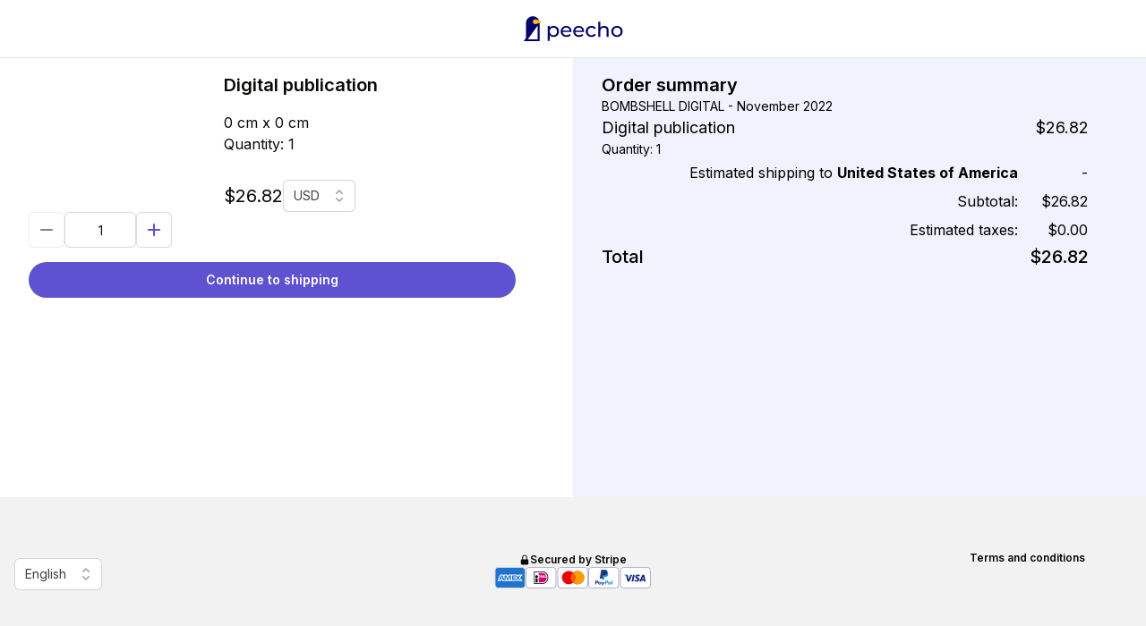

--- FILE ---
content_type: text/html; charset=utf-8
request_url: https://www.peecho.com/configurator/checkout?publicationId=1202607&offeringId=1719973
body_size: 11380
content:
<!DOCTYPE html><html lang="en" class="h-full"><head><meta charSet="utf-8"/><meta name="viewport" content="width=device-width, initial-scale=1"/><link rel="stylesheet" href="/configurator/_next/static/css/8862dd7845b88cce.css" data-precedence="next"/><link rel="stylesheet" href="/configurator/_next/static/css/387a44e58c424108.css" data-precedence="next"/><link rel="preload" as="script" fetchPriority="low" href="/configurator/_next/static/chunks/webpack-8508e4d03fea4b75.js"/><script src="/configurator/_next/static/chunks/30f8cf24-8fdb76f1b962eb17.js" async=""></script><script src="/configurator/_next/static/chunks/2d865ece-b985753ba812ace8.js" async=""></script><script src="/configurator/_next/static/chunks/5998-c3cafd6a4082ea47.js" async=""></script><script src="/configurator/_next/static/chunks/main-app-2b112a371ca13344.js" async=""></script><script src="/configurator/_next/static/chunks/9476-245ae8b375bb23de.js" async=""></script><script src="/configurator/_next/static/chunks/1421-2c3a1c18c79f7d47.js" async=""></script><script src="/configurator/_next/static/chunks/5199-6b7f42351f641ae9.js" async=""></script><script src="/configurator/_next/static/chunks/9002-bacd332bcc00987a.js" async=""></script><script src="/configurator/_next/static/chunks/2312-2fc802059742cdce.js" async=""></script><script src="/configurator/_next/static/chunks/1632-ccedf98f7139ff21.js" async=""></script><script src="/configurator/_next/static/chunks/3898-909ba1807bf55c1e.js" async=""></script><script src="/configurator/_next/static/chunks/2508-b2b97929708f010c.js" async=""></script><script src="/configurator/_next/static/chunks/2931-462b38322d642a05.js" async=""></script><script src="/configurator/_next/static/chunks/7304-e7c94950a12b1fbf.js" async=""></script><script src="/configurator/_next/static/chunks/6250-a731fe3c44391868.js" async=""></script><script src="/configurator/_next/static/chunks/5345-ce78d81580049609.js" async=""></script><script src="/configurator/_next/static/chunks/8302-bad3d9a7870baaaa.js" async=""></script><script src="/configurator/_next/static/chunks/5765-4e5ad57a7d67f999.js" async=""></script><script src="/configurator/_next/static/chunks/app/%5Blocale%5D/checkout/page-6633e50c269999d9.js" async=""></script><script src="/configurator/_next/static/chunks/5051-0a48c366fd05d3c3.js" async=""></script><script src="/configurator/_next/static/chunks/4552-4ea03ac024590e3d.js" async=""></script><script src="/configurator/_next/static/chunks/app/%5Blocale%5D/checkout/layout-8517f8345cd01496.js" async=""></script><script src="/configurator/_next/static/chunks/app/global-error-e916ce8cf01a73d0.js" async=""></script><script src="/configurator/_next/static/chunks/1208-acada26527ca1d3c.js" async=""></script><script src="/configurator/_next/static/chunks/app/%5Blocale%5D/layout-dd32d03cd573e673.js" async=""></script><script src="/configurator/_next/static/chunks/8016-942e0d8c3ba5ac4c.js" async=""></script><script src="/configurator/_next/static/chunks/9526-32bceb0f7ca54e40.js" async=""></script><script src="/configurator/_next/static/chunks/5422-2c46d3e9768829c3.js" async=""></script><script src="/configurator/_next/static/chunks/4409-bfd94a4dd94c1749.js" async=""></script><script src="/configurator/_next/static/chunks/app/%5Blocale%5D/(index)/layout-c6fe42884c0654e8.js" async=""></script><title>Peecho Product Configurator</title><meta name="description" content="Configure your print-on demand product and place an order"/><meta property="og:title" content="Peecho Product Configurator"/><meta property="og:description" content="Configure your print-on demand product and place an order"/><meta property="og:image" content="https://d2pbvzqv6ybw6u.cloudfront.net/filepicker/800_o_1ghtc51q8o7d1tg9rhfsins1u0.png"/><meta name="twitter:card" content="summary_large_image"/><meta name="twitter:title" content="Peecho Product Configurator"/><meta name="twitter:description" content="Configure your print-on demand product and place an order"/><meta name="twitter:image" content="https://d2pbvzqv6ybw6u.cloudfront.net/filepicker/800_o_1ghtc51q8o7d1tg9rhfsins1u0.png"/><link rel="icon" href="/configurator/favicon.ico" type="image/x-icon" sizes="16x16"/><meta name="next-size-adjust"/><script src="/configurator/_next/static/chunks/polyfills-42372ed130431b0a.js" noModule=""></script></head><body class="__className_2eba63 __variable_47cd65 h-full bg-white"><div class="grid min-h-screen grid-rows-[min-content_1fr_min-content] bg-white"><nav class="border-b"><div class="container-xl relative mx-auto flex max-w-7xl items-center justify-center p-4"><div class="relative h-8 w-full"></div></div></nav><main><main class="grid h-full grid-cols-1 lg:grid-cols-2"><aside class="flex justify-center bg-white lg:justify-end"><div class="w-full max-w-2xl p-[1rem] lg:pe-16 lg:ps-8"></div></aside><section class="flex justify-center bg-peecho-primary-50 lg:justify-start"><div class="flex w-full max-w-2xl flex-col gap-6 p-4 lg:pe-16 lg:ps-8"><section class="flex-end flex flex-col gap-6 text-black"><h4 class="text-xl font-semibold">Order summary</h4><p class="text-sm"></p><table class="table-collapse"><tbody><tr><td class="py-1 text-right">Estimated shipping to <strong></strong></td><td class="py-1 ps-2 text-right">-</td></tr><tr><td class="py-1 text-right">Subtotal:</td><td class="py-1 ps-2 text-right">-</td></tr><tr><td class="py-1 text-right">Estimated taxes:</td><td class="py-1 ps-2 text-right">€0.00</td></tr></tbody></table><footer class="flex justify-between"><h4 class="text-xl font-medium">Total</h4><h4 class="text-xl font-medium">€0.00</h4></footer></section><a class="bg-peecho-primary-600 text-white hover:shadow-md focus:bg-peecho-primary-600 active:bg-peecho-primary-600 aria-disabled:bg-neutral-200 focus-visible:outline focus-visible:outline-2 focus-visible:outline-offset-2 focus-visible:outline-peecho-primary-600 aria-disabled:text-neutral-400 aria-disabled:focus-visible:outline-neutral-200 aria-disabled:pointer-events-none inline-flex items-center justify-center gap-x-1.5 rounded-full text-sm font-semibold transition focus:outline-none px-4 py-2.5 lg:hidden" href="/configurator/checkout/shipping?publicationId=1202607&amp;offeringId=1719973">Continue to shipping</a></div></section></main></main><footer class="bg-peecho-black-5 py-11"><div class="mx-auto grid max-w-7xl gap-8 p-4 md:grid-cols-6"><div class="flex justify-center md:justify-start"><div><input type="hidden" hidden="" readOnly="" style="position:fixed;top:1px;left:1px;width:1px;height:0;padding:0;margin:-1px;overflow:hidden;clip:rect(0, 0, 0, 0);white-space:nowrap;border-width:0;display:none" name="language picker" value="en"/><div class="" data-headlessui-state=""><label class="block font-medium sr-only" id="headlessui-listbox-label-:Rcnjsva:" data-headlessui-state="">Change language</label><div class="mt-2 relative"><button class="text-gray-900 ring-gray-300 placeholder:text-gray-400 focus:ring-peecho-primary-600 grid relative w-full cursor-default rounded-md border-transparent bg-white py-1.5 pl-3 pr-10 text-left ring-1 ring-inset transition hover:cursor-pointer hover:shadow-sm hover:ring-2 hover:ring-peecho-primary-600 focus:shadow-sm focus:outline-none focus:ring-2 sm:text-sm sm:leading-6 disabled:pointer-events-none disabled:bg-gray-100 disabled:text-neutral-400 disabled:ring-0" id="headlessui-listbox-button-:R1knjsva:" type="button" aria-haspopup="listbox" aria-expanded="false" data-headlessui-state=""><span class="text-neutral-700 block truncate">English</span><span class="pointer-events-none absolute inset-y-0 right-0 flex items-center pr-2"><svg xmlns="http://www.w3.org/2000/svg" viewBox="0 0 20 20" fill="currentColor" aria-hidden="true" data-slot="icon" class="h-5 w-5 text-gray-400"><path fill-rule="evenodd" d="M10.53 3.47a.75.75 0 0 0-1.06 0L6.22 6.72a.75.75 0 0 0 1.06 1.06L10 5.06l2.72 2.72a.75.75 0 1 0 1.06-1.06l-3.25-3.25Zm-4.31 9.81 3.25 3.25a.75.75 0 0 0 1.06 0l3.25-3.25a.75.75 0 1 0-1.06-1.06L10 14.94l-2.72-2.72a.75.75 0 0 0-1.06 1.06Z" clip-rule="evenodd"></path></svg></span></button></div></div></div></div><div class="flex flex-col items-center justify-center gap-2 md:col-span-4"><p class="flex items-center gap-2 text-xs font-semibold"><svg xmlns="http://www.w3.org/2000/svg" viewBox="0 0 20 20" fill="currentColor" aria-hidden="true" data-slot="icon" class="h-3 w-3"><path fill-rule="evenodd" d="M10 1a4.5 4.5 0 0 0-4.5 4.5V9H5a2 2 0 0 0-2 2v6a2 2 0 0 0 2 2h10a2 2 0 0 0 2-2v-6a2 2 0 0 0-2-2h-.5V5.5A4.5 4.5 0 0 0 10 1Zm3 8V5.5a3 3 0 1 0-6 0V9h6Z" clip-rule="evenodd"></path></svg>Secured by Stripe</p><div class="flex gap-3"><img alt="Amex" loading="lazy" width="35" height="24" decoding="async" data-nimg="1" style="color:transparent" src="/configurator/_next/static/media/Amex.15daf5f7.svg"/><img alt="Ideal" loading="lazy" width="35" height="24" decoding="async" data-nimg="1" style="color:transparent" src="/configurator/_next/static/media/Ideal.beca6bbd.svg"/><img alt="Mastercard" loading="lazy" width="35" height="24" decoding="async" data-nimg="1" style="color:transparent" src="/configurator/_next/static/media/Mastercard.60ff39a0.svg"/><img alt="PayPal" loading="lazy" width="35" height="24" decoding="async" data-nimg="1" style="color:transparent" src="/configurator/_next/static/media/PayPal.23e3e1a4.svg"/><img alt="Visa" loading="lazy" width="35" height="24" decoding="async" data-nimg="1" style="color:transparent" src="/configurator/_next/static/media/Visa.890abbd8.svg"/></div></div><div class="flex justify-center md:justify-start"><a href="https://www.peecho.com/buyer-terms-conditions" target="_blank" rel="noopener noreferrer" class="text-xs font-semibold">Terms and conditions</a></div></div></footer></div><script src="/configurator/_next/static/chunks/webpack-8508e4d03fea4b75.js" async=""></script><script>(self.__next_f=self.__next_f||[]).push([0]);self.__next_f.push([2,null])</script><script>self.__next_f.push([1,"1:HL[\"/configurator/_next/static/media/3be83a346553616c-s.p.woff2\",\"font\",{\"crossOrigin\":\"\",\"type\":\"font/woff2\"}]\n2:HL[\"/configurator/_next/static/media/e4af272ccee01ff0-s.p.woff2\",\"font\",{\"crossOrigin\":\"\",\"type\":\"font/woff2\"}]\n3:HL[\"/configurator/_next/static/css/8862dd7845b88cce.css\",\"style\"]\n4:HL[\"/configurator/_next/static/css/387a44e58c424108.css\",\"style\"]\n"])</script><script>self.__next_f.push([1,"5:I[86333,[],\"\"]\n7:I[97127,[\"9476\",\"static/chunks/9476-245ae8b375bb23de.js\",\"1421\",\"static/chunks/1421-2c3a1c18c79f7d47.js\",\"5199\",\"static/chunks/5199-6b7f42351f641ae9.js\",\"9002\",\"static/chunks/9002-bacd332bcc00987a.js\",\"2312\",\"static/chunks/2312-2fc802059742cdce.js\",\"1632\",\"static/chunks/1632-ccedf98f7139ff21.js\",\"3898\",\"static/chunks/3898-909ba1807bf55c1e.js\",\"2508\",\"static/chunks/2508-b2b97929708f010c.js\",\"2931\",\"static/chunks/2931-462b38322d642a05.js\",\"7304\",\"static/chunks/7304-e7c94950a12b1fbf.js\",\"6250\",\"static/chunks/6250-a731fe3c44391868.js\",\"5345\",\"static/chunks/5345-ce78d81580049609.js\",\"8302\",\"static/chunks/8302-bad3d9a7870baaaa.js\",\"5765\",\"static/chunks/5765-4e5ad57a7d67f999.js\",\"9013\",\"static/chunks/app/%5Blocale%5D/checkout/page-6633e50c269999d9.js\"],\"default\"]\n8:I[40859,[\"9476\",\"static/chunks/9476-245ae8b375bb23de.js\",\"1421\",\"static/chunks/1421-2c3a1c18c79f7d47.js\",\"5199\",\"static/chunks/5199-6b7f42351f641ae9.js\",\"9002\",\"static/chunks/9002-bacd332bcc00987a.js\",\"2312\",\"static/chunks/2312-2fc802059742cdce.js\",\"1632\",\"static/chunks/1632-ccedf98f7139ff21.js\",\"3898\",\"static/chunks/3898-909ba1807bf55c1e.js\",\"2508\",\"static/chunks/2508-b2b97929708f010c.js\",\"5051\",\"static/chunks/5051-0a48c366fd05d3c3.js\",\"4552\",\"static/chunks/4552-4ea03ac024590e3d.js\",\"5345\",\"static/chunks/5345-ce78d81580049609.js\",\"8302\",\"static/chunks/8302-bad3d9a7870baaaa.js\",\"4975\",\"static/chunks/app/%5Blocale%5D/checkout/layout-8517f8345cd01496.js\"],\"default\",1]\n9:I[97711,[],\"\"]\nb:I[54557,[],\"\"]\ne:I[53918,[\"6470\",\"static/chunks/app/global-error-e916ce8cf01a73d0.js\"],\"default\"]\na:[\"locale\",\"en\",\"d\"]\nf:[]\n"])</script><script>self.__next_f.push([1,"0:[\"$\",\"$L5\",null,{\"buildId\":\"ULaWD0OnV9gxgLsNUDUBy\",\"assetPrefix\":\"/configurator\",\"urlParts\":[\"\",\"checkout?publicationId=1202607\u0026offeringId=1719973\"],\"initialTree\":[\"\",{\"children\":[[\"locale\",\"en\",\"d\"],{\"children\":[\"checkout\",{\"children\":[\"__PAGE__?{\\\"publicationId\\\":\\\"1202607\\\",\\\"offeringId\\\":\\\"1719973\\\"}\",{}]}]},\"$undefined\",\"$undefined\",true]}],\"initialSeedData\":[\"\",{\"children\":[[\"locale\",\"en\",\"d\"],{\"children\":[\"checkout\",{\"children\":[\"__PAGE__\",{},[[\"$L6\",[\"$\",\"$L7\",null,{}],null],null],null]},[[null,[\"$\",\"$L8\",null,{\"children\":[\"$\",\"$L9\",null,{\"parallelRouterKey\":\"children\",\"segmentPath\":[\"children\",\"$a\",\"children\",\"checkout\",\"children\"],\"error\":\"$undefined\",\"errorStyles\":\"$undefined\",\"errorScripts\":\"$undefined\",\"template\":[\"$\",\"$Lb\",null,{}],\"templateStyles\":\"$undefined\",\"templateScripts\":\"$undefined\",\"notFound\":\"$undefined\",\"notFoundStyles\":\"$undefined\"}],\"params\":{\"locale\":\"en\"}}]],null],null]},[[[[\"$\",\"link\",\"0\",{\"rel\":\"stylesheet\",\"href\":\"/configurator/_next/static/css/8862dd7845b88cce.css\",\"precedence\":\"next\",\"crossOrigin\":\"$undefined\"}],[\"$\",\"link\",\"1\",{\"rel\":\"stylesheet\",\"href\":\"/configurator/_next/static/css/387a44e58c424108.css\",\"precedence\":\"next\",\"crossOrigin\":\"$undefined\"}]],\"$Lc\"],null],null]},[null,[\"$\",\"$L9\",null,{\"parallelRouterKey\":\"children\",\"segmentPath\":[\"children\"],\"error\":\"$undefined\",\"errorStyles\":\"$undefined\",\"errorScripts\":\"$undefined\",\"template\":[\"$\",\"$Lb\",null,{}],\"templateStyles\":\"$undefined\",\"templateScripts\":\"$undefined\",\"notFound\":[[\"$\",\"title\",null,{\"children\":\"404: This page could not be found.\"}],[\"$\",\"div\",null,{\"style\":{\"fontFamily\":\"system-ui,\\\"Segoe UI\\\",Roboto,Helvetica,Arial,sans-serif,\\\"Apple Color Emoji\\\",\\\"Segoe UI Emoji\\\"\",\"height\":\"100vh\",\"textAlign\":\"center\",\"display\":\"flex\",\"flexDirection\":\"column\",\"alignItems\":\"center\",\"justifyContent\":\"center\"},\"children\":[\"$\",\"div\",null,{\"children\":[[\"$\",\"style\",null,{\"dangerouslySetInnerHTML\":{\"__html\":\"body{color:#000;background:#fff;margin:0}.next-error-h1{border-right:1px solid rgba(0,0,0,.3)}@media (prefers-color-scheme:dark){body{color:#fff;background:#000}.next-error-h1{border-right:1px solid rgba(255,255,255,.3)}}\"}}],[\"$\",\"h1\",null,{\"className\":\"next-error-h1\",\"style\":{\"display\":\"inline-block\",\"margin\":\"0 20px 0 0\",\"padding\":\"0 23px 0 0\",\"fontSize\":24,\"fontWeight\":500,\"verticalAlign\":\"top\",\"lineHeight\":\"49px\"},\"children\":\"404\"}],[\"$\",\"div\",null,{\"style\":{\"display\":\"inline-block\"},\"children\":[\"$\",\"h2\",null,{\"style\":{\"fontSize\":14,\"fontWeight\":400,\"lineHeight\":\"49px\",\"margin\":0},\"children\":\"This page could not be found.\"}]}]]}]}]],\"notFoundStyles\":[]}]],null],\"couldBeIntercepted\":false,\"initialHead\":[null,\"$Ld\"],\"globalErrorComponent\":\"$e\",\"missingSlots\":\"$Wf\"}]\n"])</script><script>self.__next_f.push([1,"10:I[51954,[\"2312\",\"static/chunks/2312-2fc802059742cdce.js\",\"1208\",\"static/chunks/1208-acada26527ca1d3c.js\",\"1203\",\"static/chunks/app/%5Blocale%5D/layout-dd32d03cd573e673.js\"],\"default\"]\nc:[\"$\",\"html\",null,{\"lang\":\"en\",\"className\":\"h-full\",\"children\":[\"$\",\"body\",null,{\"className\":\"__className_2eba63 __variable_47cd65 h-full bg-white\",\"children\":[\"$\",\"$L10\",null,{\"children\":\"$L11\"}]}]}]\n"])</script><script>self.__next_f.push([1,"12:I[84719,[\"9476\",\"static/chunks/9476-245ae8b375bb23de.js\",\"1421\",\"static/chunks/1421-2c3a1c18c79f7d47.js\",\"5199\",\"static/chunks/5199-6b7f42351f641ae9.js\",\"9002\",\"static/chunks/9002-bacd332bcc00987a.js\",\"2312\",\"static/chunks/2312-2fc802059742cdce.js\",\"1632\",\"static/chunks/1632-ccedf98f7139ff21.js\",\"3898\",\"static/chunks/3898-909ba1807bf55c1e.js\",\"2508\",\"static/chunks/2508-b2b97929708f010c.js\",\"8016\",\"static/chunks/8016-942e0d8c3ba5ac4c.js\",\"2931\",\"static/chunks/2931-462b38322d642a05.js\",\"9526\",\"static/chunks/9526-32bceb0f7ca54e40.js\",\"5051\",\"static/chunks/5051-0a48c366fd05d3c3.js\",\"5422\",\"static/chunks/5422-2c46d3e9768829c3.js\",\"5345\",\"static/chunks/5345-ce78d81580049609.js\",\"4409\",\"static/chunks/4409-bfd94a4dd94c1749.js\",\"6715\",\"static/chunks/app/%5Blocale%5D/(index)/layout-c6fe42884c0654e8.js\"],\"default\"]\n"])</script><script>self.__next_f.push([1,"11:[\"$\",\"$L12\",null,{\"locale\":\"en\",\"now\":\"$D2026-01-13T07:42:45.729Z\",\"timeZone\":\"UTC\",\"messages\":{\"bulk\":{\"button\":\"Quantity discounts\",\"table\":{\"copies\":\"No. of copies\",\"discount\":\"Discount %\",\"more\":\"or more\",\"price\":\"Price per item\"},\"title\":\"Quantity discounts\"},\"cart\":{\"batch\":\"Batch\",\"bulk_discount\":\"Quantity discount:\",\"bulk_select_placeholder\":\"Please select\",\"coupon_discount\":\"Promotional discount:\",\"estimated_shipping\":\"Estimated shipping to \u003cformat\u003e{country}\u003c/format\u003e\",\"estimated_tax\":\"Estimated taxes:\",\"n_of_batches\":\"N. of batches\",\"n_of_batches_tooltip\":\"The selection of number of batches is only active for the biggest batch size\",\"shipping_info\":\"You can change the destination country in the next step. The shipping cost will change accordingly.\",\"subtotal\":\"Subtotal:\",\"title\":\"Order summary\",\"total\":\"Total\"},\"checkout\":{\"continue\":\"Continue to shipping\",\"ordering\":\"You are ordering a printed copy of\"},\"components\":{\"categoryDialog\":{\"product_specs\":\"Product specs\"},\"categorySelect\":{\"choose_your_product\":\"Choose your product\"},\"checkout\":{\"apply\":\"Apply\",\"because_all_products_are_printed_on_demand_the_est\":\"Because all products are printed on demand, the estimated delivery time depends on both production time and shipping. \u003cbr\u003e\u003c/br\u003e\u003cbr\u003e\u003c/br\u003e Estimated production time:\",\"br_for_questions_contact\":\"For questions, contact\",\"checkoutNavigation\":{\"home\":\"Home\"},\"edit\":\"Edit\",\"estimated_shipping_time\":\"Estimated shipping time:\",\"faq\":{\"changes\":{\"content\":\"The majority of the orders we receive go directly to our print partners. Because of this, there is little chance that your order can still be changed. During office hours you can always contact us, but we cannot guarantee that we will be able to change the order before it to the printer. \u003cbr\u003e\u003c/br\u003e\u003cbr\u003e\u003c/br\u003e In some cases changes in the shipping address are possible. Since we print your order as close as possible to the shipping address, the shipping address can only be changed within the same region. Please contact us to possibilities.\",\"title\":\"Can I still make changes to my order?\"},\"track_trace\":{\"content\":\"We do not ship the products ourselves. Our print partners have contracts with various package carriers around the world. These include both courier and regular mail carriers. Once production is complete and the items are packaged and ready for pickup by the carrier, an an automated shipping confirmation is sent to the email address entered when ordering. If a Track Trace number is available from the carrier, it will be included in the confirmation. \u003cbr\u003e\u003c/br\u003e\u003cbr\u003e\u003c/br\u003e Please note that it may take 1-2 days for Track \u0026 Trace numbers display the current status of the shipment.\",\"title\":\"Will I receive a tracking number?\"},\"when\":{\"content\":\"Because all products are printed on demand, the estimated delivery time depends on both production time and shipping. \u003cbr\u003e\u003c/br\u003e\u003cbr\u003e\u003c/br\u003e Estimated production time:\u003col\u003e\u003cli\u003eMagazines and books have a production time of 4-5 business days.\u003c/li\u003e\u003cli\u003eWall decoration has a production time of 3-5 business days.\u003c/li\u003e\u003c/ol\u003eEstimated shipping time:\u003col\u003e\u003cli\u003eShipping time in Western Europe is on average 2-7 business days outside of high season.\u003c/li\u003e\u003cli\u003eShipping time in Eastern Europe and the U.S. averages 5-7 business days outside the high season.\u003c/li\u003e\u003cli\u003eIn the rest of the world, shipping time averages 10 or more business days.\u003c/li\u003e\u003c/ol\u003e\",\"title\":\"When can I expect to receive my print product?\"}},\"if_the_error_persists\":\"If the error persists, please contact our customer support, and we will assist you ;)\",\"in_the_rest_of_the_world_shipping_time_averages_10\":\"In the rest of the world, shipping time averages 10 or more business days.\",\"magazines_and_books_have_a_production_time_of_45_b\":\"Magazines and books have a production time of 4-5 business days.\",\"shipping_information\":\"Shipping information\",\"shipping_time_in_eastern_europe_and_the_us_average\":\"Shipping time in Eastern Europe and the U.S. averages 5-7 business days outside the high season.\",\"shipping_time_in_western_europe_is_on_average_27_b\":\"Shipping time in Western Europe is on average 2-7 business days outside of high season.\",\"terms\":{\"i_agree_with_peecho_s\":\"I agree with Peecho's\",\"terms_and_conditions\":\"Terms and conditions\"},\"you_can_only_use_one_promotional_code_per_order\":\"You can only use one promotional code per order\"},\"checkoutButton\":{\"go_to_checkout\":\"Go to checkout\"},\"countrySelector\":{\"please_select_a_country\":\"Please select a country\",\"ship_to\":\"Ship to:\"},\"currencySelector\":{\"currency\":\"Currency:\",\"please_select_a_currency\":\"Please select a currency\"},\"dialog\":{\"close\":\"Close\"},\"footer\":{\"secured_by_stripe\":\"Secured by Stripe\",\"terms_and_conditions\":\"Terms and conditions\"},\"forms\":{\"quantityPicker\":{\"discount\":\"Discount\",\"how_many_copies\":\"How many copies?\",\"nr_of_items\":\"# of items\",\"quantity\":\"quantity\",\"price_per_nr\":\"Price per #\",\"quantity_discounts\":\"Quantity discounts\"}},\"infoRadioItem\":{\"open_options\":\"Product specs\"},\"languageSwitcher\":{\"change_language\":\"Change language\",\"please_select_language\":\"Please select language\"},\"loader\":{\"loading\":\"Loading...\"},\"navigation\":{\"home\":\"Home\",\"settings\":\"Settings\"},\"offeringListItem\":{\"from\":\"from\"},\"pricingTable\":{\"exc_tax_shipping\":\"Excl. tax \u0026 shipping\",\"inc_tax_excl_shipping\":\"Incl. tax, excl. shipping\",\"price_breakdown\":\"Price breakdown\",\"product_price\":\"Product price:\",\"quantity_discount\":\"Quantity discount\",\"shipping_calculated_at_checkout\":\"Shipping calculated at checkout:\",\"total\":\"Total\"},\"productInfo\":{\"pages\":\"pages\"},\"progressStepper\":{\"category\":\"Category\",\"configure\":\"Configure\"},\"promoCode\":{\"already_used\":\"Promotion code has already been used\",\"enter_promocode\":\"Enter promotion code\",\"extra_space\":\"Extra space before or after promotional code\",\"possible_reasons\":\"Mogelijke redenen:\",\"promo_code\":\"Coupon code\",\"typo\":\"Spelfout\"},\"quantity\":{\"quantityPicker\":{\"quantity\":\"Quantity\"},\"tieredDiscountPicker\":{\"discount\":\"Discount %\",\"how_many_copies\":\"How many copies?\",\"number_of_items\":\"Number of items\",\"price_per_item\":\"Price per item\"}},\"settingsDialog\":{\"cancel\":\"Cancel\",\"save_settings\":\"Save settings\",\"settings\":\"Settings\",\"unit\":\"Unit:\"},\"subCategorySelect\":{\"choose_your_product_type\":\"Choose your product type\",\"sub_category\":\"Sub Category\"},\"totalPrices\":{\"estimated_shippin_costs_based_on_the_netherlands\":\"Estimated shipping costs (based on The Netherlands)\",\"product_price\":\"Product price\",\"subtotal_1_item_excl_tax\":\"Subtotal (1 item) excl. tax\"}},\"errors\":{\"email\":\"Email is not valid\",\"mandatory\":\"This is a mandatory field\",\"phone\":\"Phone number is not valid\",\"noShipping\":{\"title\":\"Uh-oh! Shipping unavailable\",\"content\":\"We apologize, but Peecho currently doesn't offer print-on-demand services in your region. Alternatively, you can choose to have your print product shipped to another country.\"}},\"languages\":{\"en\":\"English\",\"nl\":\"Nederlands\"},\"layout\":{\"close_sidebar\":\"Close sidebar\",\"dashboard\":\"Dashboard\",\"open_sidebar\":\"Open sidebar\"},\"nav\":{\"secure\":\"Secure checkout\"},\"not_found\":{\"404_not_found\":\"404 Not found\",\"go_back\":\"Go back\",\"message\":\"Something went wrong.\",\"title\":\"Oops!\"},\"payment\":{\"modal\":{\"apply\":\"Apply\",\"applying\":\"We're applying the discount...\",\"hint\":\"You can use only one promotional code per purchase\",\"placeholder\":\"Promotional code\",\"title\":\"Enter your promotional code\",\"warning\":\"Possible reasons:\u003cul\u003e\u003cli\u003eMisspelling\u003c/li\u003e\u003cli\u003eExtra space before or after the promotional code\u003c/li\u003e\u003cli\u003eDiscount code already used\u003c/li\u003e\u003c/ul\u003e\u003cbr /\u003eFor help, please contact \u003ca href=\\\"mailto:support@peecho.com\\\"\u003esupport@peecho.com\u003c/a\u003e\"},\"promo_code\":\"Promotional code?\",\"return\":\"Return to product\",\"title\":\"Payment\",\"used_promo_code\":\"Promotional code: {code}\"},\"product\":{\"limited\":\"Only {amount} copies left\",\"quantity\":\"Quantity\",\"quantity_count\":\"Quantity: {amount}\"},\"product_categories\":{\"acr\":\"acryl\",\"c05\":\"set of 5 postcards\",\"c10\":\"postcard sets\",\"cal\":\"calendar\",\"can\":\"canvas\",\"car\":\"postcard\",\"cfr\":\"framed canvas\",\"dca\":\"DynamicCanvas\",\"ddd\":\"Dynamic Dibond\",\"ddm\":\"Premium Dynamic Dibond\",\"dfo\":\"Dynamic Foam Board\",\"dga\":\"Dynamic gallery\",\"dib\":\"dibond\",\"dig\":\"digital publication\",\"dim\":\"Premium dibond\",\"dpo\":\"dynamic print\",\"fob\":\"foam board\",\"gal\":\"gallery\",\"gca\":\"premium canvas\",\"gcf\":\"framed premium canvas\",\"gfr\":\"framed premium print\",\"gic\":\"premium print\",\"glo\":\"Glossy magazine\",\"hch\":\"hardcover book\",\"hcl\":\"hardcover book\",\"let\":\"letter\",\"lft\":\"Layflat book\",\"mag\":\"Matte magazine\",\"mft\":\"Layflat book matte rough paper\",\"mkh\":\"Mohawk hardcover book\",\"mkm\":\"Premium Mohawk softcover book\",\"mpo\":\"print\",\"mug\":\"mug\",\"pfr\":\"framed print\",\"pho\":\"photo\",\"pos\":\"print\",\"sft\":\"Softcover book\",\"smg\":\"stapled magazine\",\"sti\":\"Sticker\",\"wro\":\"Wire-O\"},\"result\":{\"message\":\"Thank you! We will start preparing your products for shipment right away! A confirmation email has been sent to your email.\",\"return\":\"Return to 'page'\",\"title\":\"Payment confirmed!\"},\"shipping\":{\"errors\":{\"required\":\"Field is required\"},\"address\":{\"addressLine1\":{\"label\":\"Address line 1 (street + number)\",\"placeholder\":\"Street name + number\"},\"addressLine2\":{\"label\":\"Address line 2 (optional)\",\"placeholder\":\"Building n., block, apartment etc.\"},\"city\":{\"label\":\"City\",\"placeholder\":\"City name\"},\"companyName\":{\"label\":\"Company name (optional)\",\"placeholder\":\"Company name\"},\"countryCode\":{\"label\":\"Country\",\"placeholder\":\"Select a country\",\"search_placeholder\":\"Search country\"},\"email\":{\"label\":\"Email address\",\"placeholder\":\"example@domain.com\"},\"firstName\":{\"label\":\"First name\",\"placeholder\":\"Your name\"},\"lastName\":{\"label\":\"Last name\",\"placeholder\":\"Your last name\"},\"phoneNumber\":{\"label\":\"Phone number (for shipping statuses)\",\"placeholder\":\"+XXXXXXXXXXX\"},\"state\":{\"label\":\"State\",\"placeholder\":\"Select a state\",\"search_placeholder\":\"Search state\"},\"zipCode\":{\"label\":\"Postal code / ZIP code\",\"placeholder\":\"xxxx xx\"}},\"billing_address\":{\"addressLine1\":{\"label\":\"Address line 1 (street + number)\",\"placeholder\":\"Street name + number\"},\"addressLine2\":{\"label\":\"Address line 2 (optional)\",\"placeholder\":\"Building n., block, apartment etc.\"},\"city\":{\"label\":\"City\",\"placeholder\":\"City name\"},\"companyName\":{\"label\":\"Company name (optional)\",\"placeholder\":\"Company name\"},\"countryCode\":{\"label\":\"Country\",\"placeholder\":\"Select a country\",\"search_placeholder\":\"Search country\"},\"firstName\":{\"label\":\"First name\",\"placeholder\":\"Your name\"},\"lastName\":{\"label\":\"Last name\",\"placeholder\":\"Your last name\"},\"state\":{\"label\":\"State\",\"placeholder\":\"Select a state\",\"search_placeholder\":\"Search state\"},\"zipCode\":{\"label\":\"Postal code / ZIP code\",\"placeholder\":\"xxxx xx\"}},\"continue\":\"Continue to payment\",\"different_billing\":\"Different billing address?\",\"title\":\"Shipping\"},\"shipping_summary\":{\"billing_title\":\"Billing details\",\"edit\":\"Edit\",\"quantity\":\"Quantity: {amount}\",\"title\":\"Shipping details\"},\"status\":{\"help\":\"If the error persists, please contact our \u003ca href=\\\"mailto:support@peecho.com\\\" ref=\\\"noopener noreferrer\\\"\u003ecustomer support\u003c/a\u003e, and we will assist you ;)\",\"messages\":{\"status_600\":{\"message\":\"An unknown error occurred. Sorry, it's not you, it's us. \\n We advise clearing your browser cache before re-starting the purchase. \",\"title\":\"Oops! Something went wrong\"},\"status_602\":{\"message\":\"Thank you! We will start preparing your products for shipment right away!\\n A confirmation email has been sent to your email.\",\"title\":\"Payment Confirmed!\"},\"status_604\":{\"message\":\"This publication might have been removed.\",\"title\":\"Oops! Publication not found\"},\"status_611\":{\"message\":\"This is a limited edition product and unfortunately we are all sold out. \\nPlease contact us for further information.\",\"title\":\"Oops! Publication sold out.\"},\"status_612\":{\"message\":\"We apologize, but Peecho currently doesn't offer print-on-demand services in your region. Alternatively, you can choose to have your print product shipped to another country.\",\"title\":\"Uh-oh! Shipping unavailable\"},\"status_613\":{\"message\":\"This publication is private and can’t be bought through Peecho checkout. \\nPlease ask the product provider for a valid checkout link.\",\"title\":\"Oops! This is a private publication.\"},\"status_614\":{\"message\":\"The checkout link has expired for security reasons. \\nKindly reach out to {merchantEmail}, share the URL, and they’ll help reactivate it for you.\",\"title\":\"Oops! This checkout link is expired.\"},\"status_615\":{\"message\":\"This publication is no longer available, please contact the merchant.\",\"title\":\"Oops! This publication is not active.\"},\"status_670\":{\"message\":\"Your payment was refused by your credit card company. It usually happens if your credit card is not configured for international payments. \\nPlease contact your credict card supplier to authorize international purchases. We advise clearing your browser cache before re-starting the purchase.\",\"title\":\"Oops! Payment not authorized.\"}},\"restart\":\"Restart checkout\"},\"supported_languages\":{\"en\":{\"dropdownLabel\":\"English\",\"label\":\"ENG\"},\"nl\":{\"dropdownLabel\":\"Nederlands\",\"label\":\"NLD\"}},\"terms\":{\"agree\":\"I agree with Peecho's\",\"terms\":\"Terms and conditions\"}},\"children\":[\"$\",\"$L9\",null,{\"parallelRouterKey\":\"children\",\"segmentPath\":[\"children\",\"$a\",\"children\"],\"error\":\"$undefined\",\"errorStyles\":\"$undefined\",\"errorScripts\":\"$undefined\",\"template\":[\"$\",\"$Lb\",null,{}],\"templateStyles\":\"$undefined\",\"templateScripts\":\"$undefined\",\"notFound\":[\"$\",\"div\",null,{\"className\":\"flex h-full w-full flex-col items-center justify-center gap-2\",\"children\":[\"404 Not found\",\"$L13\"]}],\"notFoundStyles\":[]}]}]\n"])</script><script>self.__next_f.push([1,"14:I[74154,[\"9476\",\"static/chunks/9476-245ae8b375bb23de.js\",\"1421\",\"static/chunks/1421-2c3a1c18c79f7d47.js\",\"5199\",\"static/chunks/5199-6b7f42351f641ae9.js\",\"9002\",\"static/chunks/9002-bacd332bcc00987a.js\",\"2312\",\"static/chunks/2312-2fc802059742cdce.js\",\"1632\",\"static/chunks/1632-ccedf98f7139ff21.js\",\"3898\",\"static/chunks/3898-909ba1807bf55c1e.js\",\"2508\",\"static/chunks/2508-b2b97929708f010c.js\",\"8016\",\"static/chunks/8016-942e0d8c3ba5ac4c.js\",\"2931\",\"static/chunks/2931-462b38322d642a05.js\",\"9526\",\"static/chunks/9526-32bceb0f7ca54e40.js\",\"5051\",\"static/chunks/5051-0a48c366fd05d3c3.js\",\"5422\",\"static/chunks/5422-2c46d3e9768829c3.js\",\"5345\",\"static/chunks/5345-ce78d81580049609.js\",\"4409\",\"static/chunks/4409-bfd94a4dd94c1749.js\",\"6715\",\"static/chunks/app/%5Blocale%5D/(index)/layout-c6fe42884c0654e8.js\"],\"default\"]\n13:[\"$\",\"$L14\",null,{\"defaultLocale\":\"en\",\"href\":\"/\",\"locale\":\"$undefined\",\"localeCookie\":{\"name\":\"NEXT_LOCALE\",\"maxAge\":31536000,\"sameSite\":\"lax\"},\"unprefixed\":\"$undefined\",\"children\":\"Go back\"}]\n"])</script><script>self.__next_f.push([1,"d:[[\"$\",\"meta\",\"0\",{\"name\":\"viewport\",\"content\":\"width=device-width, initial-scale=1\"}],[\"$\",\"meta\",\"1\",{\"charSet\":\"utf-8\"}],[\"$\",\"title\",\"2\",{\"children\":\"Peecho Product Configurator\"}],[\"$\",\"meta\",\"3\",{\"name\":\"description\",\"content\":\"Configure your print-on demand product and place an order\"}],[\"$\",\"meta\",\"4\",{\"property\":\"og:title\",\"content\":\"Peecho Product Configurator\"}],[\"$\",\"meta\",\"5\",{\"property\":\"og:description\",\"content\":\"Configure your print-on demand product and place an order\"}],[\"$\",\"meta\",\"6\",{\"property\":\"og:image\",\"content\":\"https://d2pbvzqv6ybw6u.cloudfront.net/filepicker/800_o_1ghtc51q8o7d1tg9rhfsins1u0.png\"}],[\"$\",\"meta\",\"7\",{\"name\":\"twitter:card\",\"content\":\"summary_large_image\"}],[\"$\",\"meta\",\"8\",{\"name\":\"twitter:title\",\"content\":\"Peecho Product Configurator\"}],[\"$\",\"meta\",\"9\",{\"name\":\"twitter:description\",\"content\":\"Configure your print-on demand product and place an order\"}],[\"$\",\"meta\",\"10\",{\"name\":\"twitter:image\",\"content\":\"https://d2pbvzqv6ybw6u.cloudfront.net/filepicker/800_o_1ghtc51q8o7d1tg9rhfsins1u0.png\"}],[\"$\",\"link\",\"11\",{\"rel\":\"icon\",\"href\":\"/configurator/favicon.ico\",\"type\":\"image/x-icon\",\"sizes\":\"16x16\"}],[\"$\",\"meta\",\"12\",{\"name\":\"next-size-adjust\"}]]\n6:null\n"])</script></body></html>

--- FILE ---
content_type: application/javascript; charset=UTF-8
request_url: https://www.peecho.com/configurator/_next/static/chunks/4409-bfd94a4dd94c1749.js
body_size: 4867
content:
!function(){try{var e="undefined"!=typeof window?window:"undefined"!=typeof global?global:"undefined"!=typeof self?self:{},t=Error().stack;t&&(e._sentryDebugIds=e._sentryDebugIds||{},e._sentryDebugIds[t]="aa4b3027-f470-495f-98bb-f8b3b0d97c1f",e._sentryDebugIdIdentifier="sentry-dbid-aa4b3027-f470-495f-98bb-f8b3b0d97c1f")}catch(e){}}();"use strict";(self.webpackChunk_N_E=self.webpackChunk_N_E||[]).push([[4409],{65224:function(e,t,n){var r=n(40031),a=n(33025),l=n(13825),i=n(11421),s=n(41274);t.Z=e=>{let{country:t,setCountry:n}=e,o=(0,i.useTranslations)(),c=(0,i.useLocale)(),u=(0,s.useMemo)(()=>(console.log("calculating options"),Object.entries(l.Z).map(e=>{let[t,{nl:n,en:r}]=e;return{id:t,label:"nl"===c?n:r}}).sort((e,t)=>e.label.localeCompare(t.label))),[c]);return(0,r.jsx)(a.Z,{label:o("components.countrySelector.ship_to"),name:"shipping",placeholder:o("components.countrySelector.please_select_a_country"),value:t,multiple:!1,onChange:n,inline:!0,options:u})}},89056:function(e,t,n){n.d(t,{Z:function(){return c}});var r=n(40031),a=n(41274),l=n(18539),i=n(83851),s=n(27263),o=n(11421);function c(e){let{open:t,onClose:n,children:c}=e,u=(0,o.useTranslations)(),d=(0,a.useRef)(null);return(0,r.jsx)(l.u.Root,{show:t,as:a.Fragment,children:(0,r.jsxs)(i.V,{as:"div",className:"relative z-50",initialFocus:d,onClose:n,children:[(0,r.jsx)(l.u.Child,{as:a.Fragment,enter:"ease-out duration-300",enterFrom:"opacity-0",enterTo:"opacity-100",leave:"ease-in duration-200",leaveFrom:"opacity-100",leaveTo:"opacity-0",children:(0,r.jsx)("div",{className:"fixed inset-0 bg-gray-500 bg-opacity-75 transition-opacity"})}),(0,r.jsx)("div",{className:"fixed inset-0 z-50 w-screen",children:(0,r.jsx)("div",{className:"flex min-h-full items-center justify-center p-4 text-center sm:p-0",children:(0,r.jsx)(l.u.Child,{as:a.Fragment,enter:"ease-out duration-300",enterFrom:"opacity-0 translate-y-4 sm:translate-y-0 sm:scale-95",enterTo:"opacity-100 translate-y-0 sm:scale-100",leave:"ease-in duration-200",leaveFrom:"opacity-100 translate-y-0 sm:scale-100",leaveTo:"opacity-0 translate-y-4 sm:translate-y-0 sm:scale-95",children:(0,r.jsxs)(i.V.Panel,{className:"relative transform rounded-lg bg-white text-left shadow-xl transition-all sm:my-8 sm:w-full sm:max-w-lg",children:[(0,r.jsx)("div",{className:"absolute right-0 top-0 block pr-4 pt-4",children:(0,r.jsxs)("button",{type:"button",className:"rounded-md bg-white text-gray-400 hover:text-gray-500 focus:outline-none focus:ring-2 focus:ring-peecho-primary-500 focus:ring-offset-2",onClick:()=>n(!1),children:[(0,r.jsx)("span",{className:"sr-only",children:u("components.dialog.close")}),(0,r.jsx)(s.Z,{className:"h-6 w-6","aria-hidden":"true"})]})}),c]})})})})]})})}},37365:function(e,t,n){n.d(t,{default:function(){return o}});var r=n(40031),a=n(37381),l=n(2917),i=n(11421),s=n(28633);function o(){let e=(0,i.useTranslations)(),t=(0,l.tv)(),n=(0,l.jD)(),o=(0,i.useLocale)(),c=(0,s.useSearchParams)().toString();return(0,r.jsx)(a.Z,{label:e("components.languageSwitcher.change_language"),name:"language picker",placeholder:e("components.languageSwitcher.please_select_language"),multiple:!1,hideLabel:!0,options:l.k1.map(t=>({id:t,label:e("languages.".concat(t))})),value:o,onChange:e=>{t.replace([n,c].join("?"),{locale:e})}})}},18678:function(e,t,n){n.d(t,{Z:function(){return g}});var r=n(40031),a=n(41274),l=n(89056),i=n(23912),s=n(8379),o=n(71386),c=n(65224),u=n(33025),d=n(92897),m=n(11421);let p=d.Q.map(e=>{let{currency:t,code:n}=e;return{id:n,label:t}});var h=e=>{let{currency:t,setCurrency:n}=e,a=(0,m.useTranslations)();return(0,r.jsx)(u.Z,{label:a("components.currencySelector.currency"),name:"currency",placeholder:a("components.currencySelector.please_select_a_currency"),value:t,multiple:!1,onChange:n,inline:!0,options:p})};function g(e){let{isOpen:t,onClose:n}=e,u=(0,m.useTranslations)(),d=(0,i.Z)(e=>e.preferences),p=(0,i.Z)(e=>e.setPreferences),[g,f]=(0,a.useState)(d.shippingCountry),[b,x]=(0,a.useState)(d.currency),[v,y]=(0,a.useState)(d.unit);function j(){n(!1),y(d.unit),f(d.shippingCountry),x(d.currency)}return(0,a.useEffect)(()=>{f(d.shippingCountry),x(d.currency),y(d.unit)},[d]),(0,r.jsx)(l.Z,{open:t,onClose:()=>j(),children:(0,r.jsxs)("form",{className:"mx-auto grid max-w-sm gap-6 px-4 py-8",onSubmit:e=>{e.stopPropagation(),e.preventDefault(),p({shippingCountry:g,unit:v,currency:b}),n(!1)},children:[(0,r.jsx)("h2",{className:"mb-4 text-center text-lg font-medium",children:u("components.settingsDialog.settings")}),(0,r.jsx)(c.Z,{setCountry:f,country:g}),(0,r.jsx)(h,{currency:b,setCurrency:x}),(0,r.jsx)(s.Z,{label:u("components.settingsDialog.unit"),options:[{label:"CM",value:"cm"},{label:"IN",value:"in"}],value:v,onChange:e=>{y(e)}}),(0,r.jsxs)("footer",{className:"flex justify-end gap-3",children:[(0,r.jsx)(o.Z,{type:"button",onClick:()=>j(),buttonType:"outlined",children:u("components.settingsDialog.cancel")}),(0,r.jsx)(o.Z,{type:"submit",children:u("components.settingsDialog.save_settings")})]})]})})}},71386:function(e,t,n){n.d(t,{Z:function(){return s}});var r=n(40031),a=n(41274),l=n(79476),i=n(2917);function s(e){let{children:t,buttonType:n="filled",disabled:s=!1,className:o,rounded:c,...u}=e,d=(0,a.useMemo)(()=>"filled"===n?"bg-peecho-primary-600 text-white hover:shadow-md focus:bg-peecho-primary-600 active:bg-peecho-primary-600 aria-disabled:bg-neutral-200 aria-disabled:text-neutral-400":"outlined"===n?"text-peecho-primary-600 ring-2 ring-inset ring-peecho-primary-600 hover:bg-peecho-primary-50 focus:bg-peecho-primary-100 active:bg-peecho-primary-100 aria-disabled:text-neutral-400 aria-disabled:bg-transparent aria-disabled:ring-neutral-200":"text-peecho-primary-600 hover:bg-peecho-primary-50 focus:bg-peecho-primary-100 active:bg-peecho-primary-100 aria-disabled:bg-transparent",[n]),m=(0,a.useMemo)(()=>{let e="inline-flex items-center justify-center gap-x-1.5 rounded-full text-sm font-semibold transition focus:outline-none";return c?"".concat(e," p-2.5"):"".concat(e," px-4 py-2.5")},[c]),p="focus-visible:outline focus-visible:outline-2 focus-visible:outline-offset-2 focus-visible:outline-peecho-primary-600",h="aria-disabled:text-neutral-400 aria-disabled:focus-visible:outline-neutral-200 aria-disabled:pointer-events-none";return"href"in u?(0,r.jsx)(i.rU,{className:(0,l.m6)(o,d,p,h,m),...u,children:t}):(0,r.jsx)("button",{...u,"aria-disabled":s,onClick:e=>{u.onClick&&!s&&u.onClick(e)},className:(0,l.m6)(o,d,p,h,m),children:t})}},33025:function(e,t,n){n.d(t,{Z:function(){return o}});var r=n(40031),a=n(41274),l=n(20393),i=n(79476),s=n(83246);function o(e){let t=(0,a.useMemo)(()=>{var t,n;return e.multiple&&e.value.length>0?e.options.filter(t=>e.value.includes(t.id)).map(e=>{let{label:t}=e;return t}).join(", "):!e.multiple&&e.value&&null!==(n=null===(t=e.options.find(t=>e.value&&e.value.includes(t.id)))||void 0===t?void 0:t.label)&&void 0!==n?n:e.placeholder},[e]),n=(0,a.useMemo)(()=>e.multiple?e.value.length>0:null!==e.value,[e]),[o,c]=(0,a.useState)(""),u=""===o?e.options:e.options.filter(e=>e.label.toLowerCase().includes(o.toLowerCase()));return(0,r.jsxs)("div",{className:e.className,children:[(0,r.jsxs)(l.h,{as:"div",value:e.value,multiple:e.multiple,onChange:e.onChange,disabled:e.disabled,name:e.name,className:(0,i.m6)(e.inline&&"grid grid-cols-4 items-center gap-3"),children:[(0,r.jsx)(l.h.Label,{className:(0,i.m6)("block text-sm font-semibold leading-6 text-neutral-700",e.disabled&&"text-neutral-400",e.inline&&"text-right",e.hideLabel&&"sr-only"),children:e.label}),(0,r.jsxs)("div",{className:(0,i.m6)(e.inline?"col-span-3":"mt-2","relative"),children:[(0,r.jsxs)(l.h.Button,{className:(0,i.m6)(e.error?"text-red-900 ring-red-500 placeholder:text-red-300 focus:ring-red-500":"text-gray-900 ring-gray-300 placeholder:text-gray-400 focus:ring-peecho-primary-600","relative w-full cursor-default rounded-md bg-white py-1.5 pl-3 pr-10 text-left ring-1 ring-inset transition hover:cursor-pointer hover:shadow-sm hover:ring-1 focus:shadow-sm focus:outline-none focus:ring-2 disabled:pointer-events-none disabled:bg-neutral-200 disabled:text-neutral-400 sm:text-sm sm:leading-6"),onClick:()=>c(""),as:(0,a.forwardRef)(function(e,t){return(0,r.jsx)("button",{...e,tabIndex:0,ref:t})}),children:[(0,r.jsx)("span",{className:(0,i.m6)(n?"text-neutral-700":"text-neutral-400","block truncate"),children:t}),(0,r.jsx)("span",{className:"pointer-events-none absolute inset-y-0 right-0 flex items-center pr-2",children:(0,r.jsx)(s.Z,{className:"h-5 w-5 text-gray-400","aria-hidden":"true"})})]}),(0,r.jsxs)(l.h.Options,{className:"absolute z-10 mt-1 max-h-60 w-full overflow-auto rounded-md bg-white pb-1 text-base shadow-lg ring-1 ring-black ring-opacity-5 focus:outline-none sm:text-sm",children:[(0,r.jsx)("li",{className:"sticky top-0 z-20 bg-white p-2",children:(0,r.jsx)(l.h.Input,{className:"relative w-full cursor-text rounded-md bg-white py-1.5 pl-3 pr-10 text-left text-gray-900 ring-1 ring-inset ring-gray-300 transition hover:shadow-sm hover:ring-1 hover:ring-peecho-primary-600 focus:shadow-sm focus:outline-none  focus:ring-0 focus:ring-peecho-primary-600 disabled:pointer-events-none disabled:bg-neutral-200 disabled:text-neutral-400 sm:text-sm sm:leading-6",value:o,onChange:e=>c(e.target.value)})}),u.map(t=>(0,r.jsx)(l.h.Option,{value:t.id,children:n=>{var a,l;let{selected:s,active:o}=n,c=null!==(l=null===(a=e.listItem)||void 0===a?void 0:a.call(e,{option:t,selected:s,active:o}))&&void 0!==l?l:function(e){let{option:t,selected:n}=e;return(0,r.jsx)("span",{className:(0,i.m6)(n?"font-semibold":"font-normal","relative block cursor-default cursor-pointer select-none truncate py-2 pl-3 pr-9 text-gray-900"),children:t.label})}({option:t,selected:s,active:o});return(0,r.jsxs)("div",{className:(0,i.m6)("relative",o&&"bg-peecho-primary-600/30"),children:[s&&(0,r.jsx)("div",{className:"absolute inset-y-0 left-0 w-[3px] bg-peecho-primary-600"}),c]})}},t.id))]})]})]}),e.error&&(0,r.jsx)("p",{className:"mt-2 text-sm text-red-600",children:e.error})]})}},37381:function(e,t,n){n.d(t,{Z:function(){return u}});var r=n(40031),a=n(79476),l=n(41274),i=n(55051),s=n(18539),o=n(83246),c=e=>e.charAt(0).toUpperCase()+e.slice(1);function u(e){(0,l.useEffect)(()=>{if(1===e.options.length&&e.options[0]){let t=e.multiple?[e.options[0].id]:e.options[0].id;e.value!==t&&(e.multiple,e.onChange(t))}},[e.options,e.multiple,e.value]);let t=(0,l.useMemo)(()=>{var t,n;return e.multiple&&e.value.length>0?e.options.filter(t=>e.value.includes(t.id)).map(e=>{let{label:t}=e;return t}).join(", "):!e.multiple&&e.value&&null!==(n=null===(t=e.options.find(t=>e.value&&e.value===t.id))||void 0===t?void 0:t.label)&&void 0!==n?n:e.placeholder},[e]),n=(0,l.useMemo)(()=>e.multiple?e.value.length>0:null!==e.value,[e]);return(0,r.jsxs)("div",{className:e.className,children:[(0,r.jsx)(i.R,{as:"div",value:e.value,onChange:e.onChange,multiple:e.multiple,disabled:e.disabled||1===e.options.length,name:e.name,className:(0,a.m6)(e.inline&&"grid grid-cols-4 items-center gap-3"),children:u=>{let{open:d}=u;return(0,r.jsxs)(r.Fragment,{children:[(0,r.jsx)(i.R.Label,{className:(0,a.m6)("block font-medium",e.inline&&"text-right",e.hideLabel&&"sr-only"),children:"string"==typeof e.label?c(e.label):e.label}),(0,r.jsxs)("div",{className:(0,a.m6)(e.inline?"col-span-3":"mt-2","relative"),children:[(0,r.jsxs)(i.R.Button,{className:(0,a.m6)(e.error?"text-red-900 ring-red-500 placeholder:text-red-300 focus:ring-red-500":"text-gray-900 ring-gray-300 placeholder:text-gray-400 focus:ring-peecho-primary-600","grid","relative w-full cursor-default rounded-md border-transparent bg-white py-1.5 pl-3 pr-10 text-left ring-1 ring-inset transition hover:cursor-pointer hover:shadow-sm hover:ring-2 hover:ring-peecho-primary-600 focus:shadow-sm focus:outline-none focus:ring-2 sm:text-sm sm:leading-6","disabled:pointer-events-none disabled:bg-gray-100 disabled:text-neutral-400 disabled:ring-0"),children:[(0,r.jsx)("span",{className:(0,a.m6)(n?"text-neutral-700":"text-neutral-400","block truncate"),children:t}),e.options.length>1&&(0,r.jsx)("span",{className:"pointer-events-none absolute inset-y-0 right-0 flex items-center pr-2",children:(0,r.jsx)(o.Z,{className:"h-5 w-5 text-gray-400","aria-hidden":"true"})})]}),(0,r.jsx)(s.u,{show:d,as:l.Fragment,leave:"transition ease-in duration-100",leaveFrom:"opacity-100",leaveTo:"opacity-0",children:(0,r.jsx)(i.R.Options,{className:"absolute z-10 mt-1 max-h-60 w-full overflow-auto rounded-md bg-white py-1 text-base shadow-lg ring-1 ring-black ring-opacity-5 focus:outline-none sm:text-sm",children:e.options.map(t=>(0,r.jsx)(i.R.Option,{value:t.id,children:n=>{var l,i;let{selected:s,active:o}=n,c=null!==(i=null===(l=e.listItem)||void 0===l?void 0:l.call(e,{option:t,selected:s,active:o}))&&void 0!==i?i:function(e){let{option:t,selected:n}=e;return(0,r.jsx)("span",{className:(0,a.m6)(n?"font-semibold":"font-normal","relative block cursor-default select-none truncate py-2 pl-3 pr-9 text-gray-900"),children:t.label})}({option:t,selected:s,active:o});return(0,r.jsxs)("div",{className:(0,a.m6)("relative hover:bg-peecho-primary-600/30",o&&"bg-peecho-primary-600/30"),children:[s&&(0,r.jsx)("div",{className:"absolute inset-y-0 left-0 w-[3px] bg-peecho-primary-600"}),c]})}},t.id))})})]})]})}}),e.error&&(0,r.jsx)("p",{className:"mt-2 text-sm text-red-600",children:e.error})]})}},8379:function(e,t,n){var r=n(40031),a=n(80921),l=n(79476);t.Z=e=>{let{options:t,value:n,onChange:i,label:s}=e;return(0,r.jsxs)(a.E,{onChange:i,value:n,className:"grid grid-cols-4 items-center gap-3",children:[(0,r.jsx)(a.E.Label,{className:(0,l.m6)("block text-right text-sm font-semibold leading-6 text-neutral-700"),children:s}),(0,r.jsx)("div",{className:"col-span-3",children:(0,r.jsx)("div",{className:"flex rounded-lg text-sm",children:t.map(e=>(0,r.jsx)(a.E.Option,{className:e=>{let{checked:t}=e;return(0,l.m6)("cursor-pointer px-2 py-1 text-center text-sm font-medium ring-1 ring-inset ring-peecho-primary-600 first:rounded-l-lg last:rounded-r-lg focus:z-10 [&:not(:first-child)]:-ml-px",t?"bg-peecho-primary-600 text-white":"bg-white text-peecho-primary-600")},value:e.value,children:(0,r.jsx)(a.E.Label,{children:e.label})},e.value))})})]})}},37403:function(e,t,n){var r=n(14650),a=n(53898),l=n(73239),i=n(50784);let s=a.z.object({logoUrl:a.z.string().nullish(),navigateToAddressIfQuantitySet:a.z.boolean().nullish(),colors:a.z.object({color1:a.z.string().nullish(),color2:a.z.string().nullish()}).nullish()}),o=async e=>{let t=await fetch(e),n=await t.json(),r=s.safeParse(n);return r.success?r.data:(console.error("Parse error for customization: ",r.error),n)};t.Z=()=>{let e=(0,l.Z)(),t=(0,i.Z)(),n=new URL("".concat("https://www.peecho.com","/checkout/uplift/customization"));return e&&n.searchParams.set("publicationId",e),t&&n.searchParams.set("token",t),(0,r.ZP)(e?n.toString():null,o,{onSuccess:e=>{var t;let{color1:n,color2:r}=null!==(t=null==e?void 0:e.colors)&&void 0!==t?t:{};n&&document.documentElement.style.setProperty("--color-peecho-primary","from ".concat(n," r g b")),r&&document.documentElement.style.setProperty("--color-peecho-secondary","from ".concat(r," r g b"))}})}},73239:function(e,t,n){var r=n(28633);t.Z=()=>(0,r.useSearchParams)().get("publicationId")},50784:function(e,t,n){var r=n(28633);t.Z=()=>(0,r.useSearchParams)().get("token")},23912:function(e,t,n){var r=n(35673),a=n(78479),l=n(60483);let i=(0,r.Ue)()((0,l.mW)((0,l.tJ)((0,a.n)((e,t)=>({selection:{category:null,subCategory:null,subOptions:{}},setSelection:t=>{e(e=>{e.selection={...e.selection,...t}})},quantity:{batchSize:1,amount:1},setQuantity:t=>{e(e=>{e.quantity={...e.quantity,...t}})},preferences:{locale:"en",shippingCountry:null,currency:"EUR",unit:"cm",changedByUser:!1},setPreferences:t=>{e(e=>{e.preferences={...e.preferences,...t}})}})),{name:"storage",skipHydration:!0})));t.Z=i},2917:function(e,t,n){n.d(t,{jD:function(){return c},k1:function(){return l},rU:function(){return s},tv:function(){return u}});var r=n(83935),a=n(54421);let l=["en","nl"],i=(0,a.R)({defaultLocale:"en",locales:l,localePrefix:"as-needed"}),{Link:s,redirect:o,usePathname:c,useRouter:u}=(0,r.os)(i)},88:function(e,t,n){n.r(t),t.default={src:"/configurator/_next/static/media/Amex.15daf5f7.svg",height:24,width:35,blurWidth:0,blurHeight:0}},29038:function(e,t,n){n.r(t),t.default={src:"/configurator/_next/static/media/Ideal.beca6bbd.svg",height:24,width:35,blurWidth:0,blurHeight:0}},91250:function(e,t,n){n.r(t),t.default={src:"/configurator/_next/static/media/Mastercard.60ff39a0.svg",height:24,width:35,blurWidth:0,blurHeight:0}},90931:function(e,t,n){n.r(t),t.default={src:"/configurator/_next/static/media/PayPal.23e3e1a4.svg",height:24,width:35,blurWidth:0,blurHeight:0}},54920:function(e,t,n){n.r(t),t.default={src:"/configurator/_next/static/media/Visa.890abbd8.svg",height:24,width:35,blurWidth:0,blurHeight:0}},21766:function(e,t){t.Z={src:"/configurator/_next/static/media/logo.c739cf62.svg",height:32,width:114,blurWidth:0,blurHeight:0}}}]);

--- FILE ---
content_type: application/javascript; charset=UTF-8
request_url: https://www.peecho.com/configurator/_next/static/chunks/7304-e7c94950a12b1fbf.js
body_size: 5302
content:
!function(){try{var e="undefined"!=typeof window?window:"undefined"!=typeof global?global:"undefined"!=typeof self?self:{},t=Error().stack;t&&(e._sentryDebugIds=e._sentryDebugIds||{},e._sentryDebugIds[t]="a98e5a68-6329-48fd-9ed0-e4dadc5106fd",e._sentryDebugIdIdentifier="sentry-dbid-a98e5a68-6329-48fd-9ed0-e4dadc5106fd")}catch(e){}}();"use strict";(self.webpackChunk_N_E=self.webpackChunk_N_E||[]).push([[7304],{85930:function(e,t,r){let n,l;r.d(t,{p:function(){return D}});var o,a=r(41274),i=r(88267),u=r(2738),s=r(83313),c=r(96814),d=r(29426),p=r(51710),f=r(21894),v=r(71584),m=r(9087);let g=null!=(o=a.startTransition)?o:function(e){e()};var b=r(67509),y=((n=y||{})[n.Open=0]="Open",n[n.Closed=1]="Closed",n),E=((l=E||{})[l.ToggleDisclosure=0]="ToggleDisclosure",l[l.CloseDisclosure=1]="CloseDisclosure",l[l.SetButtonId=2]="SetButtonId",l[l.SetPanelId=3]="SetPanelId",l[l.LinkPanel=4]="LinkPanel",l[l.UnlinkPanel=5]="UnlinkPanel",l);let R={0:e=>({...e,disclosureState:(0,f.E)(e.disclosureState,{0:1,1:0})}),1:e=>1===e.disclosureState?e:{...e,disclosureState:1},4:e=>!0===e.linkedPanel?e:{...e,linkedPanel:!0},5:e=>!1===e.linkedPanel?e:{...e,linkedPanel:!1},2:(e,t)=>e.buttonId===t.buttonId?e:{...e,buttonId:t.buttonId},3:(e,t)=>e.panelId===t.panelId?e:{...e,panelId:t.panelId}},h=(0,a.createContext)(null);function P(e){let t=(0,a.useContext)(h);if(null===t){let t=Error("<".concat(e," /> is missing a parent <Disclosure /> component."));throw Error.captureStackTrace&&Error.captureStackTrace(t,P),t}return t}h.displayName="DisclosureContext";let k=(0,a.createContext)(null);k.displayName="DisclosureAPIContext";let C=(0,a.createContext)(null);function w(e,t){return(0,f.E)(t.type,R,e,t)}C.displayName="DisclosurePanelContext";let T=a.Fragment,O=m.AN.RenderStrategy|m.AN.Static,D=Object.assign((0,m.yV)(function(e,t){let{defaultOpen:r=!1,...n}=e,l=(0,a.useRef)(null),o=(0,c.T)(t,(0,c.h)(e=>{l.current=e},void 0===e.as||e.as===a.Fragment)),u=(0,a.useRef)(null),s=(0,a.useRef)(null),p=(0,a.useReducer)(w,{disclosureState:r?0:1,linkedPanel:!1,buttonRef:s,panelRef:u,buttonId:null,panelId:null}),[{disclosureState:g,buttonId:b},y]=p,E=(0,i.z)(e=>{y({type:1});let t=(0,v.r)(l);if(!t||!b)return;let r=e?e instanceof HTMLElement?e:e.current instanceof HTMLElement?e.current:t.getElementById(b):t.getElementById(b);null==r||r.focus()}),R=(0,a.useMemo)(()=>({close:E}),[E]),P=(0,a.useMemo)(()=>({open:0===g,close:E}),[g,E]);return a.createElement(h.Provider,{value:p},a.createElement(k.Provider,{value:R},a.createElement(d.up,{value:(0,f.E)(g,{0:d.ZM.Open,1:d.ZM.Closed})},(0,m.sY)({ourProps:{ref:o},theirProps:n,slot:P,defaultTag:T,name:"Disclosure"}))))}),{Button:(0,m.yV)(function(e,t){let r=(0,u.M)(),{id:n="headlessui-disclosure-button-".concat(r),...l}=e,[o,d]=P("Disclosure.Button"),f=(0,a.useContext)(C),v=null!==f&&f===o.panelId,g=(0,a.useRef)(null),y=(0,c.T)(g,t,v?null:o.buttonRef),E=(0,m.Y2)();(0,a.useEffect)(()=>{if(!v)return d({type:2,buttonId:n}),()=>{d({type:2,buttonId:null})}},[n,d,v]);let R=(0,i.z)(e=>{var t;if(v){if(1===o.disclosureState)return;switch(e.key){case b.R.Space:case b.R.Enter:e.preventDefault(),e.stopPropagation(),d({type:0}),null==(t=o.buttonRef.current)||t.focus()}}else switch(e.key){case b.R.Space:case b.R.Enter:e.preventDefault(),e.stopPropagation(),d({type:0})}}),h=(0,i.z)(e=>{e.key===b.R.Space&&e.preventDefault()}),k=(0,i.z)(t=>{var r;(0,p.P)(t.currentTarget)||e.disabled||(v?(d({type:0}),null==(r=o.buttonRef.current)||r.focus()):d({type:0}))}),w=(0,a.useMemo)(()=>({open:0===o.disclosureState}),[o]),T=(0,s.f)(e,g),O=v?{ref:y,type:T,onKeyDown:R,onClick:k}:{ref:y,id:n,type:T,"aria-expanded":0===o.disclosureState,"aria-controls":o.linkedPanel?o.panelId:void 0,onKeyDown:R,onKeyUp:h,onClick:k};return(0,m.sY)({mergeRefs:E,ourProps:O,theirProps:l,slot:w,defaultTag:"button",name:"Disclosure.Button"})}),Panel:(0,m.yV)(function(e,t){let r=(0,u.M)(),{id:n="headlessui-disclosure-panel-".concat(r),...l}=e,[o,i]=P("Disclosure.Panel"),{close:s}=function e(t){let r=(0,a.useContext)(k);if(null===r){let r=Error("<".concat(t," /> is missing a parent <Disclosure /> component."));throw Error.captureStackTrace&&Error.captureStackTrace(r,e),r}return r}("Disclosure.Panel"),p=(0,m.Y2)(),f=(0,c.T)(t,o.panelRef,e=>{g(()=>i({type:e?4:5}))});(0,a.useEffect)(()=>(i({type:3,panelId:n}),()=>{i({type:3,panelId:null})}),[n,i]);let v=(0,d.oJ)(),b=null!==v?(v&d.ZM.Open)===d.ZM.Open:0===o.disclosureState,y=(0,a.useMemo)(()=>({open:0===o.disclosureState,close:s}),[o,s]);return a.createElement(C.Provider,{value:o.panelId},(0,m.sY)({mergeRefs:p,ourProps:{ref:f,id:n},theirProps:l,slot:y,defaultTag:"div",features:O,visible:b,name:"Disclosure.Panel"}))})})},80921:function(e,t,r){let n,l;r.d(t,{E:function(){return M}});var o=r(41274),a=r(64823),i=r(67509),u=r(88267),s=r(2738),c=r(11690),d=r(96814),p=r(9087);let f=(0,o.createContext)(null);function v(){let[e,t]=(0,o.useState)([]);return[e.length>0?e.join(" "):void 0,(0,o.useMemo)(()=>function(e){let r=(0,u.z)(e=>(t(t=>[...t,e]),()=>t(t=>{let r=t.slice(),n=r.indexOf(e);return -1!==n&&r.splice(n,1),r}))),n=(0,o.useMemo)(()=>({register:r,slot:e.slot,name:e.name,props:e.props}),[r,e.slot,e.name,e.props]);return o.createElement(f.Provider,{value:n},e.children)},[t])]}let m=Object.assign((0,p.yV)(function(e,t){let r=(0,s.M)(),{id:n="headlessui-label-".concat(r),passive:l=!1,...a}=e,i=function e(){let t=(0,o.useContext)(f);if(null===t){let t=Error("You used a <Label /> component, but it is not inside a relevant parent.");throw Error.captureStackTrace&&Error.captureStackTrace(t,e),t}return t}(),u=(0,d.T)(t);(0,c.e)(()=>i.register(n),[n,i.register]);let v={ref:u,...i.props,id:n};return l&&("onClick"in v&&(delete v.htmlFor,delete v.onClick),"onClick"in a&&delete a.onClick),(0,p.sY)({ourProps:v,theirProps:a,slot:i.slot||{},defaultTag:"label",name:i.name||"Label"})}),{});var g=r(47632),b=r(15237),y=r(14370),E=r(33139),R=r(10891),h=r(29961),P=r(51710),k=r(35232),C=r(20472),w=r(21894),T=r(71584),O=((n=O||{})[n.RegisterOption=0]="RegisterOption",n[n.UnregisterOption=1]="UnregisterOption",n);let D={0(e,t){let r=[...e.options,{id:t.id,element:t.element,propsRef:t.propsRef}];return{...e,options:(0,k.z2)(r,e=>e.element.current)}},1(e,t){let r=e.options.slice(),n=e.options.findIndex(e=>e.id===t.id);return -1===n?e:(r.splice(n,1),{...e,options:r})}},S=(0,o.createContext)(null);S.displayName="RadioGroupDataContext";let I=(0,o.createContext)(null);function x(e,t){return(0,w.E)(t.type,D,e,t)}I.displayName="RadioGroupActionsContext";var A=((l=A||{})[l.Empty=1]="Empty",l[l.Active=2]="Active",l);let M=Object.assign((0,p.yV)(function(e,t){let r=(0,s.M)(),{id:n="headlessui-radiogroup-".concat(r),value:l,defaultValue:c,form:f,name:m,onChange:y,by:E=(e,t)=>e===t,disabled:P=!1,...w}=e,O=(0,u.z)("string"==typeof E?(e,t)=>(null==e?void 0:e[E])===(null==t?void 0:t[E]):E),[D,A]=(0,o.useReducer)(x,{options:[]}),M=D.options,[j,N]=v(),[F,L]=(0,a.f)(),z=(0,o.useRef)(null),B=(0,d.T)(z,t),[G,V]=(0,g.q)(l,y,c),_=(0,o.useMemo)(()=>M.find(e=>!e.propsRef.current.disabled),[M]),Z=(0,o.useMemo)(()=>M.some(e=>O(e.propsRef.current.value,G)),[M,G]),Y=(0,u.z)(e=>{var t;if(P||O(e,G))return!1;let r=null==(t=M.find(t=>O(t.propsRef.current.value,e)))?void 0:t.propsRef.current;return(null==r||!r.disabled)&&(null==V||V(e),!0)});(0,R.B)({container:z.current,accept:e=>"radio"===e.getAttribute("role")?NodeFilter.FILTER_REJECT:e.hasAttribute("role")?NodeFilter.FILTER_SKIP:NodeFilter.FILTER_ACCEPT,walk(e){e.setAttribute("role","none")}});let U=(0,u.z)(e=>{let t=z.current;if(!t)return;let r=(0,T.r)(t),n=M.filter(e=>!1===e.propsRef.current.disabled).map(e=>e.element.current);switch(e.key){case i.R.Enter:(0,C.g)(e.currentTarget);break;case i.R.ArrowLeft:case i.R.ArrowUp:if(e.preventDefault(),e.stopPropagation(),(0,k.jA)(n,k.TO.Previous|k.TO.WrapAround)===k.fE.Success){let e=M.find(e=>e.element.current===(null==r?void 0:r.activeElement));e&&Y(e.propsRef.current.value)}break;case i.R.ArrowRight:case i.R.ArrowDown:if(e.preventDefault(),e.stopPropagation(),(0,k.jA)(n,k.TO.Next|k.TO.WrapAround)===k.fE.Success){let e=M.find(e=>e.element.current===(null==r?void 0:r.activeElement));e&&Y(e.propsRef.current.value)}break;case i.R.Space:{e.preventDefault(),e.stopPropagation();let t=M.find(e=>e.element.current===(null==r?void 0:r.activeElement));t&&Y(t.propsRef.current.value)}}}),W=(0,u.z)(e=>(A({type:0,...e}),()=>A({type:1,id:e.id}))),K=(0,o.useMemo)(()=>({value:G,firstOption:_,containsCheckedOption:Z,disabled:P,compare:O,...D}),[G,_,Z,P,O,D]),H=(0,o.useMemo)(()=>({registerOption:W,change:Y}),[W,Y]),J=(0,o.useMemo)(()=>({value:G}),[G]),q=(0,o.useRef)(null),Q=(0,b.G)();return(0,o.useEffect)(()=>{q.current&&void 0!==c&&Q.addEventListener(q.current,"reset",()=>{Y(c)})},[q,Y]),o.createElement(L,{name:"RadioGroup.Description"},o.createElement(N,{name:"RadioGroup.Label"},o.createElement(I.Provider,{value:H},o.createElement(S.Provider,{value:K},null!=m&&null!=G&&(0,C.t)({[m]:G}).map((e,t)=>{let[r,n]=e;return o.createElement(h._,{features:h.A.Hidden,ref:0===t?e=>{var t;q.current=null!=(t=null==e?void 0:e.closest("form"))?t:null}:void 0,...(0,p.oA)({key:r,as:"input",type:"radio",checked:null!=n,hidden:!0,readOnly:!0,form:f,disabled:P,name:r,value:n})})}),(0,p.sY)({ourProps:{ref:B,id:n,role:"radiogroup","aria-labelledby":j,"aria-describedby":F,onKeyDown:U},theirProps:w,slot:J,defaultTag:"div",name:"RadioGroup"})))))}),{Option:(0,p.yV)(function(e,t){var r;let n=(0,s.M)(),{id:l="headlessui-radiogroup-option-".concat(n),value:i,disabled:f=!1,...m}=e,g=(0,o.useRef)(null),b=(0,d.T)(g,t),[R,h]=v(),[k,C]=(0,a.f)(),{addFlag:w,removeFlag:T,hasFlag:O}=(0,y.V)(1),D=(0,E.E)({value:i,disabled:f}),x=function e(t){let r=(0,o.useContext)(S);if(null===r){let r=Error("<".concat(t," /> is missing a parent <RadioGroup /> component."));throw Error.captureStackTrace&&Error.captureStackTrace(r,e),r}return r}("RadioGroup.Option"),A=function e(t){let r=(0,o.useContext)(I);if(null===r){let r=Error("<".concat(t," /> is missing a parent <RadioGroup /> component."));throw Error.captureStackTrace&&Error.captureStackTrace(r,e),r}return r}("RadioGroup.Option");(0,c.e)(()=>A.registerOption({id:l,element:g,propsRef:D}),[l,A,g,D]);let M=(0,u.z)(e=>{var t;if((0,P.P)(e.currentTarget))return e.preventDefault();A.change(i)&&(w(2),null==(t=g.current)||t.focus())}),j=(0,u.z)(e=>{if((0,P.P)(e.currentTarget))return e.preventDefault();w(2)}),N=(0,u.z)(()=>T(2)),F=(null==(r=x.firstOption)?void 0:r.id)===l,L=x.disabled||f,z=x.compare(x.value,i),B={ref:b,id:l,role:"radio","aria-checked":z?"true":"false","aria-labelledby":R,"aria-describedby":k,"aria-disabled":!!L||void 0,tabIndex:L?-1:z||!x.containsCheckedOption&&F?0:-1,onClick:L?void 0:M,onFocus:L?void 0:j,onBlur:L?void 0:N},G=(0,o.useMemo)(()=>({checked:z,disabled:L,active:O(2)}),[z,L,O]);return o.createElement(C,{name:"RadioGroup.Description"},o.createElement(h,{name:"RadioGroup.Label"},(0,p.sY)({ourProps:B,theirProps:m,slot:G,defaultTag:"div",name:"RadioGroup.Option"})))}),Label:m,Description:a.d})},29701:function(e,t,r){var n=r(41274);let l=n.forwardRef(function(e,t){let{title:r,titleId:l,...o}=e;return n.createElement("svg",Object.assign({xmlns:"http://www.w3.org/2000/svg",viewBox:"0 0 20 20",fill:"currentColor","aria-hidden":"true","data-slot":"icon",ref:t,"aria-labelledby":l},o),r?n.createElement("title",{id:l},r):null,n.createElement("path",{fillRule:"evenodd",d:"M5.22 8.22a.75.75 0 0 1 1.06 0L10 11.94l3.72-3.72a.75.75 0 1 1 1.06 1.06l-4.25 4.25a.75.75 0 0 1-1.06 0L5.22 9.28a.75.75 0 0 1 0-1.06Z",clipRule:"evenodd"}))});t.Z=l},93730:function(e,t,r){var n=r(41274);let l=n.forwardRef(function(e,t){let{title:r,titleId:l,...o}=e;return n.createElement("svg",Object.assign({xmlns:"http://www.w3.org/2000/svg",viewBox:"0 0 20 20",fill:"currentColor","aria-hidden":"true","data-slot":"icon",ref:t,"aria-labelledby":l},o),r?n.createElement("title",{id:l},r):null,n.createElement("path",{fillRule:"evenodd",d:"M4 10a.75.75 0 0 1 .75-.75h10.5a.75.75 0 0 1 0 1.5H4.75A.75.75 0 0 1 4 10Z",clipRule:"evenodd"}))});t.Z=l},75332:function(e,t,r){var n=r(41274);let l=n.forwardRef(function(e,t){let{title:r,titleId:l,...o}=e;return n.createElement("svg",Object.assign({xmlns:"http://www.w3.org/2000/svg",viewBox:"0 0 20 20",fill:"currentColor","aria-hidden":"true","data-slot":"icon",ref:t,"aria-labelledby":l},o),r?n.createElement("title",{id:l},r):null,n.createElement("path",{d:"M10.75 4.75a.75.75 0 0 0-1.5 0v4.5h-4.5a.75.75 0 0 0 0 1.5h4.5v4.5a.75.75 0 0 0 1.5 0v-4.5h4.5a.75.75 0 0 0 0-1.5h-4.5v-4.5Z"}))});t.Z=l},69747:function(e,t,r){r.d(t,{F:function(){return l},e:function(){return o}});var n=r(41274);function l(...e){return t=>e.forEach(e=>{"function"==typeof e?e(t):null!=e&&(e.current=t)})}function o(...e){return n.useCallback(l(...e),e)}},94403:function(e,t,r){r.d(t,{g7:function(){return a}});var n=r(41274),l=r(69747),o=r(40031),a=n.forwardRef((e,t)=>{let{children:r,...l}=e,a=n.Children.toArray(r),u=a.find(s);if(u){let e=u.props.children,r=a.map(t=>t!==u?t:n.Children.count(e)>1?n.Children.only(null):n.isValidElement(e)?e.props.children:null);return(0,o.jsx)(i,{...l,ref:t,children:n.isValidElement(e)?n.cloneElement(e,void 0,r):null})}return(0,o.jsx)(i,{...l,ref:t,children:r})});a.displayName="Slot";var i=n.forwardRef((e,t)=>{let{children:r,...o}=e;if(n.isValidElement(r)){let e,a;let i=(e=Object.getOwnPropertyDescriptor(r.props,"ref")?.get)&&"isReactWarning"in e&&e.isReactWarning?r.ref:(e=Object.getOwnPropertyDescriptor(r,"ref")?.get)&&"isReactWarning"in e&&e.isReactWarning?r.props.ref:r.props.ref||r.ref;return n.cloneElement(r,{...function(e,t){let r={...t};for(let n in t){let l=e[n],o=t[n];/^on[A-Z]/.test(n)?l&&o?r[n]=(...e)=>{o(...e),l(...e)}:l&&(r[n]=l):"style"===n?r[n]={...l,...o}:"className"===n&&(r[n]=[l,o].filter(Boolean).join(" "))}return{...e,...r}}(o,r.props),ref:t?(0,l.F)(t,i):i})}return n.Children.count(r)>1?n.Children.only(null):null});i.displayName="SlotClone";var u=({children:e})=>(0,o.jsx)(o.Fragment,{children:e});function s(e){return n.isValidElement(e)&&e.type===u}},67874:function(e,t,r){r.d(t,{j:function(){return o}});let n=e=>"boolean"==typeof e?"".concat(e):0===e?"0":e,l=function(){for(var e,t,r=0,n="";r<arguments.length;)(e=arguments[r++])&&(t=function e(t){var r,n,l="";if("string"==typeof t||"number"==typeof t)l+=t;else if("object"==typeof t){if(Array.isArray(t))for(r=0;r<t.length;r++)t[r]&&(n=e(t[r]))&&(l&&(l+=" "),l+=n);else for(r in t)t[r]&&(l&&(l+=" "),l+=r)}return l}(e))&&(n&&(n+=" "),n+=t);return n},o=(e,t)=>r=>{var o;if((null==t?void 0:t.variants)==null)return l(e,null==r?void 0:r.class,null==r?void 0:r.className);let{variants:a,defaultVariants:i}=t,u=Object.keys(a).map(e=>{let t=null==r?void 0:r[e],l=null==i?void 0:i[e];if(null===t)return null;let o=n(t)||n(l);return a[e][o]}),s=r&&Object.entries(r).reduce((e,t)=>{let[r,n]=t;return void 0===n||(e[r]=n),e},{});return l(e,u,null==t?void 0:null===(o=t.compoundVariants)||void 0===o?void 0:o.reduce((e,t)=>{let{class:r,className:n,...l}=t;return Object.entries(l).every(e=>{let[t,r]=e;return Array.isArray(r)?r.includes({...i,...s}[t]):({...i,...s})[t]===r})?[...e,r,n]:e},[]),null==r?void 0:r.class,null==r?void 0:r.className)}}}]);

--- FILE ---
content_type: text/x-component
request_url: https://www.peecho.com/configurator/checkout/shipping?publicationId=1202607&offeringId=1719973&orderId=1719973-d2d9f8ca-70e0-40bd-a1a4-5bdd51860e9e&quantity=1&_rsc=1y1if
body_size: 243
content:
0:["ULaWD0OnV9gxgLsNUDUBy",[["children",["locale","en","d"],"children","checkout","children","shipping",["shipping",{"children":["__PAGE__?{\"publicationId\":\"1202607\",\"offeringId\":\"1719973\",\"orderId\":\"1719973-d2d9f8ca-70e0-40bd-a1a4-5bdd51860e9e\",\"quantity\":\"1\"}",{}]}],null,null]]]


--- FILE ---
content_type: application/javascript; charset=UTF-8
request_url: https://www.peecho.com/configurator/_next/static/chunks/app/%5Blocale%5D/checkout/page-6633e50c269999d9.js
body_size: 2795
content:
!function(){try{var e="undefined"!=typeof window?window:"undefined"!=typeof global?global:"undefined"!=typeof self?self:{},l=Error().stack;l&&(e._sentryDebugIds=e._sentryDebugIds||{},e._sentryDebugIds[l]="1d21eb3e-ae30-47e1-8957-eb793e77b441",e._sentryDebugIdIdentifier="sentry-dbid-1d21eb3e-ae30-47e1-8957-eb793e77b441")}catch(e){}}(),(self.webpackChunk_N_E=self.webpackChunk_N_E||[]).push([[9013],{14952:function(e,l,i){Promise.resolve().then(i.bind(i,97127))},89430:function(e,l,i){"use strict";i.d(l,{Z:function(){return d}});var t=i(40031),n=i(41274),s=i(82080),c=i(11421),r=i(13566),a=i(27090);function d(e){var l,i,d,o,u,p,x,h,m,f;let{showThumbnail:v=!1}=e,{data:y}=(0,a.Z)(),g=(0,c.useTranslations)(),j=(0,r.Z)(null==y?void 0:y.currency),N=(0,n.useMemo)(()=>null==y?void 0:y.availableCountries.find(e=>{var l;return e.countryCode===(null==y?void 0:null===(l=y.address)||void 0===l?void 0:l.shippingAddress.countryCode)}),[y]),b=(null!==(u=null==y?void 0:null===(l=y.price)||void 0===l?void 0:l.shippingPrice)&&void 0!==u?u:0)/100;(null==y?void 0:y.price.fixedPriceIncTax)&&(b+=y.price.shippingTax/100);let w=(null!==(p=null==y?void 0:null===(i=y.price)||void 0===i?void 0:i.quantityDiscount)&&void 0!==p?p:0)/100,Z=(null!==(x=null==y?void 0:null===(d=y.price)||void 0===d?void 0:d.couponDiscount)&&void 0!==x?x:0)/100,C=(null!==(h=null==y?void 0:null===(o=y.price)||void 0===o?void 0:o.total)&&void 0!==h?h:0)/100,I=(null!==(m=null==y?void 0:y.price.productPrice)&&void 0!==m?m:0)/100,_=(null!==(f=null==y?void 0:y.price.quantityDiscount)&&void 0!==f?f:0)/100,D=I+b,P=C-I-b+Z+_;return(0,t.jsxs)("section",{className:"flex-end flex flex-col gap-6 text-black",children:[(0,t.jsx)("h4",{className:"text-xl font-semibold",children:g("cart.title")}),(0,t.jsx)("p",{className:"text-sm",children:null==y?void 0:y.title}),(null==y?void 0:y.product)&&(0,t.jsx)(s.Z,{product:null==y?void 0:y.product,showThumbnail:v}),(0,t.jsx)("table",{className:"table-collapse",children:(0,t.jsxs)("tbody",{children:[(0,t.jsxs)("tr",{children:[(0,t.jsx)("td",{className:"py-1 text-right",children:g.rich("cart.estimated_shipping",{format:e=>(0,t.jsx)("strong",{children:e}),country:null==N?void 0:N.countryName})}),(0,t.jsx)("td",{className:"py-1 ps-2 text-right",children:b?j(b):"-"})]}),!(null==y?void 0:y.price.fixedPriceIncTax)&&(0,t.jsxs)("tr",{children:[(0,t.jsx)("td",{className:"py-1 text-right",children:g("cart.subtotal")}),(0,t.jsx)("td",{className:"py-1 ps-2 text-right",children:D?j(D):"-"})]}),!!(null==y?void 0:y.price.quantityDiscount)&&(0,t.jsxs)("tr",{children:[(0,t.jsx)("td",{className:"py-1 text-right",children:g("cart.bulk_discount")}),(0,t.jsx)("td",{className:"py-1 ps-2 text-right",children:j(w)})]}),!!(null==y?void 0:y.price.couponDiscount)&&(0,t.jsxs)("tr",{className:"border-b border-t",children:[(0,t.jsxs)("td",{className:"py-1 text-right",children:[g("cart.coupon_discount"),(0,t.jsx)("span",{className:"uppercase",children:null==y?void 0:y.couponCode})]}),0===y.price.total?(0,t.jsx)("td",{className:"py-1 ps-2 text-right",children:"100%"}):(0,t.jsxs)("td",{className:"py-1 ps-2 text-right",children:["-",j(Z)]})]}),!(null==y?void 0:y.price.fixedPriceIncTax)&&(0,t.jsxs)("tr",{children:[(0,t.jsx)("td",{className:"py-1 text-right",children:g("cart.estimated_tax")}),(0,t.jsx)("td",{className:"py-1 ps-2 text-right",children:j(P)})]})]})}),(0,t.jsxs)("footer",{className:"flex justify-between",children:[(0,t.jsx)("h4",{className:"text-xl font-medium",children:g("cart.total")}),(0,t.jsx)("h4",{className:"text-xl font-medium",children:j(C)})]})]})}},97127:function(e,l,i){"use strict";i.d(l,{default:function(){return y}});var t=i(40031),n=i(44543),s=i(33025),c=i(16026),r=i(92181),a=i(28633),d=i(41274),o=i(11421),u=i(13566),p=i(27090),x=i(61523),h=i(30460),m=i(23912);function f(){let{data:e,isLoading:l,isValidating:i}=(0,p.Z)(),{trigger:f,isMutating:v}=(0,x.Z)(),y=(0,o.useTranslations)(),g=(0,a.useSearchParams)(),j=(0,u.Z)(null==e?void 0:e.currency),N=(0,d.useMemo)(()=>{var l,i;return null!==(i=null==e?void 0:null===(l=e.product)||void 0===l?void 0:l.thumbnailUrl)&&void 0!==i?i:""},[e]),b=(0,m.Z)(e=>e.preferences.currency),w=(0,m.Z)(e=>e.preferences.unit),Z=(0,m.Z)(e=>e.setPreferences),C=(0,o.useFormatter)(),I=e=>C.number("cm"===w?e:e/2.54,{unit:"cm"===w?"centimeter":"inch",style:"unit",maximumFractionDigits:2}),_=(null==e?void 0:e.product.widthCm)||0,D=(null==e?void 0:e.product.heightCm)||0;"1828502"===g.get("publicationId")&&(_=27.94,D=35.56);let P="".concat(I(_)," x ").concat(I(D));(0,d.useEffect)(()=>{(null==e?void 0:e.currency)&&Z({currency:null==e?void 0:e.currency})},[null==e?void 0:e.currency,Z]);let[k,q]=(0,d.useState)((null==e?void 0:e.quantity)||1),T=new URLSearchParams(g);T.set("quantity",k.toString());let S="/checkout/shipping?".concat(T.toString());if(!e)return null;let E=l?"-":j(((e.price.fixedPriceIncTax?e.price.productTotal:e.price.productPrice)-e.price.quantityDiscount)/100),L=e.availableCurrencies.map(e=>{var l,i;return{label:null!==(l=e.currencyName)&&void 0!==l?l:"",id:null!==(i=e.currencyName)&&void 0!==i?i:""}}),O=[{min:1,max:1/0,discount:0}];return e.quantityDiscounts.forEach((e,l)=>{let{min:i,max:t,percentage:n}=e;if(!(i&&t&&n))return;let s=O[l];s&&(s.max=i-1),O.push({discount:n,min:i,max:1/0})}),(0,t.jsxs)("article",{className:"flex flex-col gap-4",children:[(0,t.jsxs)("div",{className:"flex flex-col gap-6 sm:flex-row",children:[(0,t.jsx)("figure",{className:"overflow-hidden rounded-md sm:w-2/5",children:(0,t.jsx)(r.default,{className:"h-full max-h-52 w-full object-contain",priority:!0,unoptimized:!0,src:N,alt:"Image of ".concat(e.product.displayName),width:"300",height:"200"})}),(0,t.jsxs)("header",{className:"col-span-3 flex flex-col gap-1",children:[(0,t.jsx)("h4",{className:"mb-4 text-xl font-semibold",children:e.product.displayName}),(0,t.jsx)("p",{children:P}),(0,t.jsx)("p",{className:"mb-4",children:y("product.quantity_count",{amount:e.quantity})}),(0,t.jsxs)("div",{className:"mt-1 flex items-center gap-4",children:[(0,t.jsx)("h4",{className:"mt-2 text-xl",children:E}),(0,t.jsx)(s.Z,{label:"Currency",hideLabel:!0,name:"currency",placeholder:"Please select a currency",options:L,value:b,onChange:async l=>{Z({currency:l}),await f({orderId:e.orderId,currency:l},{optimisticData:(0,h.Z)(e,{newCurrency:l})})},multiple:!1})]}),(0,t.jsx)("div",{children:e.limitedCopies&&(0,t.jsx)("span",{className:"font-sm flex h-6 w-full items-center justify-center whitespace-nowrap rounded-full bg-yellow-400/[.5] text-black",children:"Only ".concat(e.limitedCopiesLeft," copies left")})})]})]}),(0,t.jsxs)("div",{className:"col-span-5 grid grid-cols-1 gap-4",children:[(0,t.jsx)(c.Z,{price:e.price.pricePerUnit/100,tiers:O,value:k,onChange:async l=>{q(l),await f({orderId:e.orderId,quantity:l},{optimisticData:(0,h.Z)(e,{newQuantity:l})})},max:(null==e?void 0:e.limitedCopies)?null==e?void 0:e.limitedCopiesLeft:1/0}),(0,t.jsx)(n.Z,{className:"hidden lg:inline-flex",href:S,children:y("checkout.continue")})]})]})}var v=i(89430),y=()=>{let e=(0,o.useTranslations)(),l=(0,a.useSearchParams)(),{data:i}=(0,p.Z)();return(0,t.jsxs)("main",{className:"grid h-full grid-cols-1 lg:grid-cols-2",children:[(0,t.jsx)("aside",{className:"flex justify-center bg-white lg:justify-end",children:(0,t.jsx)("div",{className:"w-full max-w-2xl p-[1rem] lg:pe-16 lg:ps-8",children:i&&(0,t.jsx)(f,{})})}),(0,t.jsx)("section",{className:"flex justify-center bg-peecho-primary-50 lg:justify-start",children:(0,t.jsxs)("div",{className:"flex w-full max-w-2xl flex-col gap-6 p-4 lg:pe-16 lg:ps-8",children:[(0,t.jsx)(v.Z,{}),(0,t.jsx)(n.Z,{className:"lg:hidden",href:"/checkout/shipping?".concat(l.toString()),children:e("checkout.continue")})]})})]})}}},function(e){e.O(0,[9476,1421,5199,9002,2312,1632,3898,2508,2931,7304,6250,5345,8302,5765,8299,650,5998,1744],function(){return e(e.s=14952)}),_N_E=e.O()}]);

--- FILE ---
content_type: application/javascript; charset=UTF-8
request_url: https://www.peecho.com/configurator/_next/static/chunks/8302-bad3d9a7870baaaa.js
body_size: 3977
content:
!function(){try{var e="undefined"!=typeof window?window:"undefined"!=typeof global?global:"undefined"!=typeof self?self:{},r=Error().stack;r&&(e._sentryDebugIds=e._sentryDebugIds||{},e._sentryDebugIds[r]="ecf509b6-d1b2-4afe-8b89-a094fb8db46c",e._sentryDebugIdIdentifier="sentry-dbid-ecf509b6-d1b2-4afe-8b89-a094fb8db46c")}catch(e){}}();"use strict";(self.webpackChunk_N_E=self.webpackChunk_N_E||[]).push([[8302],{67098:function(e,r,t){t.d(r,{D3:function(){return d},hM:function(){return i}});var n=t(91826);async function i(e,r,t){let i=await fetch(r,t);if(204===i.status){let r=e.safeParse(void 0);if(r.success)return r.data;throw console.error("Unexpected response schema",r.error),a({message:"Unexpected response schema",errors:r.error})}let s=await i.json().catch(()=>{throw o("Not a JSON body",i,null==t?void 0:t.method)});if((0,n.k)(s))throw s;if(!i.ok)throw o("Server error",i,null==t?void 0:t.method);let d=e.safeParse(s);if(!d.success)throw console.error("Unexpected response schema",d.error),a({message:"Unexpected response schema",errors:d.error});return d.data}function o(e,r,t){let n="Error fetching ".concat(t," ").concat(r.url," ").concat(r.status,". ").concat(e);return new s(r.status,n)}class s extends Error{constructor(e,r){super(r),this.status=e,this.status=e}}function a(e){let{message:r,errors:t}=e;return new d(r,t)}class d extends Error{constructor(e,r){super(e),this.message=e,this.errors=r,this.type="parse",this.errors=r}}},91826:function(e,r,t){t.d(r,{k:function(){return o}});var n=t(53898);let i=n.z.object({code:n.z.number(),merchantEmail:n.z.string().nullable()}),o=e=>i.safeParse(e).success},8302:function(e,r,t){t.d(r,{p:function(){return A}});var n=t(92897);let i=e=>{var r,t,i;return null!==(i=null!==(t=null===(r=n.Q.find(r=>r.code===e))||void 0===r?void 0:r.currency)&&void 0!==t?t:e)&&void 0!==i?i:""};var o=t(53898);let s=(e,r)=>{var t;if(e instanceof o.jm)return null===(t=e.issues.find(e=>e.path.join(".")===r))||void 0===t?void 0:t.message};var a=t(18419),d=t(2663),c=t(91997);let u=o.z.object({countryCode:o.z.string(),state:o.z.string().optional()}),l=o.z.object({publicationId:o.z.string(),offeringId:o.z.string().nullish(),geolocation:u.nullish(),token:o.z.string().nullish(),quantity:o.z.number().int().positive().nullish()});var g=t(67098),p=t(21886),m=t(81488);let z=async()=>{let e=await (0,g.hM)(p.S,"".concat("https://d2ltcc9q84a0qi.cloudfront.net"),{method:"GET"});return m.mG({country:e.country,currency:e.currency}),e};var y=t(43918),h=t(35673),b=t(78479),f=t(60483);let v=o.z.object({orderId:o.z.string(),publicationId:o.z.string().optional(),offeringId:o.z.string().optional(),country:o.z.string().nullish(),token:o.z.string().nullish()}),C=o.z.object({orderId:o.z.string().optional(),publicationId:o.z.string(),offeringId:o.z.string().optional(),country:o.z.string().nullish(),token:o.z.string().nullish()});o.z.union([v,C]);let w=y.orderService,A=(0,h.Ue)()((0,f.mW)((0,b.n)((e,r)=>({isFetchingOrder:!1,order:null,currency:"USD",quantity:1,isUpdatingOrder:!1,customization:null,status:null,promoCode:"",isApplyingPromoCode:!1,isWrongPromoCodeApplied:!1,merchantEmail:"",token:null,paymentId:"",usedPromoCode:()=>{var e;return null===(e=r().order)||void 0===e?void 0:e.couponCode},hasUsedPromoCode:()=>!!r().usedPromoCode(),addPromoCode:async t=>{e(e=>{e.isApplyingPromoCode=!0,e.isWrongPromoCodeApplied=!1});try{await r().update({couponCode:t})}catch(r){e(e=>{e.isWrongPromoCodeApplied=!0})}finally{e(e=>{e.isApplyingPromoCode=!1})}},removePromoCode:async()=>{e(e=>{e.isApplyingPromoCode=!0,e.promoCode=""});try{await r().update({couponCode:void 0})}finally{e(e=>{e.isApplyingPromoCode=!1})}},setStatus:r=>{e(e=>{e.status=r})},setMerchantEmail:r=>{e(e=>{e.merchantEmail=r})},setFetchingOrderState:r=>{e(e=>{e.isFetchingOrder=r})},getOrCreate:async t=>{let{orderId:n,publicationId:i,offeringId:o,country:s,token:a}=t;if(e(e=>{e.isFetchingOrder=!0}),n){let t=await w.get({orderId:n});e(e=>{e.order=t});let i=await r().getCustomization(t);return{order:t,customization:i}}{let t=await z(),n=l.parse({publicationId:i,offeringId:o,token:a,geolocation:{countryCode:s||t.country}}),d=await w.create({body:n});if("USD"!==t.currency&&d.availableCurrencies.some(e=>{let{currencyName:r}=e;return r===t.currency})){await r().update({orderId:d.orderId,currency:t.currency});let e=await r().getCustomization(d);return{order:d,customization:e}}{e(e=>{e.order=d,e.isFetchingOrder=!1});let t=await r().getCustomization(d);return{order:d,customization:t}}}},update:async t=>{var n;e(e=>{e.isUpdatingOrder=!0});let i=null===(n=r().order)||void 0===n?void 0:n.orderId;if(!i)return;console.log("order exists2?");let o=await w.update({body:{orderId:i,...t}});e(e=>{e.order=o,e.orderAddress=o.address,e.isUpdatingOrder=!1})},getCustomization:async r=>{let t=await w.getCustomization({orderId:r.orderId});return e(e=>{e.customization=t}),t},updateCurrency:t=>{let n=r().order;n&&(e(e=>{e.currency=t}),r().update({orderId:n.orderId,currency:t}))},updateQuantity:t=>{let n=r().order;n&&(e(e=>{e.quantity=t}),r().update({orderId:n.orderId,quantity:t}))},updatePaymentId:async(e,t)=>{if(!e)return;console.log("test send order1");let n=e.orderId;r().update({orderId:n,paymentId:t})},setDefaultValues:r=>{e(e=>{var t,n,i;e.quantity=null!==(t=r.quantity)&&void 0!==t?t:"",e.currency=null!==(n=r.currency)&&void 0!==n?n:"",e.promoCode=null!==(i=r.couponCode)&&void 0!==i?i:""});try{let t=c.XM.parse(r.address.shippingAddress);if(r.address.hasBilling){let n=a.cB.parse(r.address.billingAddress),i={shippingAddress:t,hasBilling:!1,billingAddress:n};e(e=>{e.orderAddress=i})}else e(e=>{e.orderAddress.shippingAddress=t})}catch(e){console.error(e)}},resetOrder:()=>{e(e=>{e.order=null,e.customization=null})},orderAddress:(0,d.Vo)(),errors:void 0,hasDifferentBilling:!1,isUpdatingAddress:!1,hasErrorMessage:!1,getAvailableCountries:()=>{var e,t,n,i;return null!==(i=null===(n=r().order)||void 0===n?void 0:null===(t=n.availableCountries)||void 0===t?void 0:null===(e=t.map(e=>({label:e.countryName,id:e.countryCode})))||void 0===e?void 0:e.sort((e,r)=>e.label.localeCompare(r.label)))&&void 0!==i?i:[]},getAvailableCurrencies:()=>{var e,t,n,o;return null!==(o=null===(n=r().order)||void 0===n?void 0:null===(t=n.availableCurrencies)||void 0===t?void 0:null===(e=t.map(e=>{var r,t;return{label:null!==(r=i(e.currencyName))&&void 0!==r?r:"",id:null!==(t=e.currencyName)&&void 0!==t?t:""}}))||void 0===e?void 0:e.sort((e,r)=>e.label.localeCompare(r.label)))&&void 0!==o?o:[]},getValidationError:e=>{let t=r().errors;return t?s(t,e):void 0},removeError:t=>{let n=r().errors;if(n){let r=n.issues.filter(e=>e.path.join(".")!==t);n.issues=r,e(e=>{e.errors={...n}})}},async updateAddress(r){e(e=>{e.errors=void 0});let t=d.WC.safeParse(r);return t.success?(e(e=>{e.isUpdatingAddress=!0}),t.data):e(e=>{e.errors=t.error}),t.success},agreeWithTerms:!1,setAgreeWithTerms:r=>{e(e=>{e.agreeWithTerms=r})}}))))},18419:function(e,r,t){t.d(r,{cB:function(){return o},qV:function(){return s},tj:function(){return a}});var n=t(53898),i=t(13825);let o=n.z.object({firstName:n.z.string(),lastName:n.z.string(),zipCode:n.z.string(),city:n.z.string(),countryCode:n.z.string(),state:n.z.string(),companyName:n.z.string(),addressLine1:n.z.string(),addressLine2:n.z.string()}),s=n.z.object({firstName:n.z.string().min(1,{message:"required"}),lastName:n.z.string().min(1,{message:"required"}),zipCode:n.z.string().min(1,{message:"required"}),city:n.z.string().min(1,{message:"required"}),countryCode:n.z.string().min(1,{message:"required"}),state:n.z.string(),companyName:n.z.string(),addressLine1:n.z.string().min(1,{message:"required"}),addressLine2:n.z.string()}).refine(e=>!i.a.includes(e.countryCode)||e.state.length>0,{message:"State is required for the selected country",path:["state"]}),a=()=>({firstName:"",lastName:"",zipCode:"",city:"",countryCode:"",state:"",companyName:"",addressLine1:"",addressLine2:""})},21886:function(e,r,t){t.d(r,{S:function(){return i}});var n=t(53898);let i=n.z.object({country:n.z.string(),countryName:n.z.string().optional(),city:n.z.string().optional(),region:n.z.string().optional(),regionName:n.z.string().optional(),latitude:n.z.string().optional(),longitude:n.z.string().optional(),postalCode:n.z.string().optional(),timeZone:n.z.string().optional(),currency:n.z.string()})},2663:function(e,r,t){t.d(r,{Vo:function(){return s},WC:function(){return u},w4:function(){return a}});var n=t(53898),i=t(91997),o=t(18419);let s=()=>({shippingAddress:(0,i.Hy)(),hasBilling:!1,billingAddress:(0,o.tj)()}),a=n.z.object({shippingAddress:i.XM,hasBilling:n.z.boolean().default(!1),billingAddress:o.cB}),d=n.z.object({shippingAddress:i.jH,hasBilling:n.z.literal(!0),billingAddress:o.qV}),c=n.z.object({shippingAddress:i.jH,hasBilling:n.z.literal(!1)}),u=n.z.union([d,c])},91997:function(e,r,t){t.d(r,{Hy:function(){return d},XM:function(){return s},jH:function(){return a}});var n=t(53898),i=t(13825);let o=new RegExp(/^([+]?[\s0-9]+)?(\d{3}|[(]?[0-9]+[)])?([-]?[\s]?[0-9])+$/),s=n.z.object({firstName:n.z.string(),lastName:n.z.string(),zipCode:n.z.string(),city:n.z.string(),countryCode:n.z.string(),state:n.z.string(),companyName:n.z.string(),addressLine1:n.z.string(),addressLine2:n.z.string(),phoneNumber:n.z.string(),email:n.z.string()}),a=n.z.object({firstName:n.z.string().min(1,{message:"required"}),lastName:n.z.string().min(1,{message:"required"}),zipCode:n.z.string().min(1,{message:"required"}),city:n.z.string().min(1,{message:"required"}),countryCode:n.z.string().min(1,{message:"required"}),state:n.z.string(),companyName:n.z.string(),addressLine1:n.z.string().min(1,{message:"required"}).max(35,{message:"Address must contain at most 35 character(s)"}),addressLine2:n.z.string(),phoneNumber:n.z.string().min(1,{message:"required"}).regex(o,{message:"phone"}),email:n.z.string().email({message:"required"})}).refine(e=>!i.a.includes(e.countryCode)||e.state.length>0,{message:"State is required for the selected country",path:["state"]}),d=()=>({firstName:"",lastName:"",zipCode:"",city:"",countryCode:"",state:"",companyName:"",addressLine1:"",addressLine2:"",phoneNumber:"",email:""})},43918:function(e,r,t){t.d(r,{orderService:function(){return f}});var n=t(53898);let i=n.z.object({adyenUrlLink:n.z.string(),env:n.z.string(),clientKey:n.z.string()}),o=n.z.object({amount:n.z.object({value:n.z.number(),currency:n.z.string()}),channel:n.z.string(),countryCode:n.z.string(),expiresAt:n.z.string(),id:n.z.string(),merchantAccount:n.z.string(),reference:n.z.string(),returnUrl:n.z.string(),sessionData:n.z.string(),shopperEmail:n.z.string(),shopperLocale:n.z.string(),splitCardFundingSources:n.z.boolean(),telephoneNumber:n.z.string(),threeDSAuthenticationOnly:n.z.boolean()}),s=n.z.object({displayName:n.z.string(),widthCm:n.z.number(),heightCm:n.z.number(),orientation:n.z.string(),paperType:n.z.string(),color:n.z.string(),thumbnailUrl:n.z.string().optional(),category:n.z.string().optional()});var a=t(2663);let d=n.z.object({min:n.z.number().optional(),max:n.z.number().optional(),percentage:n.z.number().optional(),pricePerItem:n.z.number().optional()}),c=n.z.object({vatPercentage:n.z.number(),productPrice:n.z.number(),productTax:n.z.number(),productTotal:n.z.number(),shippingPrice:n.z.number(),shippingTax:n.z.number(),shippingTotal:n.z.number(),quantityDiscount:n.z.number(),couponDiscount:n.z.number(),total:n.z.number(),pricePerUnit:n.z.number(),paymentRequired:n.z.boolean(),fixedPriceIncTax:n.z.boolean()}),u=n.z.object({code:n.z.string(),name:n.z.string()}),l=n.z.object({countryCode:n.z.string(),countryName:n.z.string(),states:n.z.array(u)}),g=n.z.object({currencyName:n.z.string().optional(),currencySymbol:n.z.string().optional().nullable(),conversionRate:n.z.number().optional()}),p=n.z.object({orderId:n.z.string(),title:n.z.string().nullish(),numberOfPages:n.z.number(),limitedCopies:n.z.boolean(),limitedCopiesLeft:n.z.number(),couponCode:n.z.string().optional(),quantity:n.z.number(),currency:n.z.string(),quantityDiscounts:n.z.array(d),product:s,address:a.w4,price:c,availableCountries:n.z.array(l),availableCurrencies:n.z.array(g),paymentId:n.z.string().optional()}),m=n.z.object({logoUrl:n.z.string().optional().nullable(),navigateToAddressIfQuantitySet:n.z.boolean().optional()}),z=n.z.object({paymentStatus:n.z.enum(["ERROR","AUTHORISED"]),failureReason:n.z.string().optional()});var y=t(67098);let h=n.z.object({status:n.z.literal("OK")}),b={"Content-Type":"application/json"},f={get:async e=>{let{orderId:r}=e;return(0,y.hM)(p,"".concat("https://www.peecho.com","/checkout/uplift/order/").concat(r),{method:"GET",headers:b})},create:async e=>{let{body:r}=e;return(0,y.hM)(p,"".concat("https://www.peecho.com","/checkout/uplift/order/create"),{method:"POST",body:JSON.stringify(r),headers:b})},update:async e=>{let{body:r}=e;return(0,y.hM)(p,"".concat("https://www.peecho.com","/checkout/uplift/order/update"),{method:"PUT",body:JSON.stringify(r),headers:b})},getCustomization:async e=>{let{orderId:r}=e;return(0,y.hM)(m,"".concat("https://www.peecho.com","/checkout/uplift/order/").concat(r,"/customization"),{method:"GET",headers:b})},getPaymentStatus:async e=>{let{redirectResult:r}=e;return(0,y.hM)(z,"".concat("https://www.peecho.com","/checkout/uplift/paymentStatus?redirectResult=").concat(r),{method:"GET",headers:b})},getAdyen:async e=>{let{body:r}=e,t=new URL("".concat("https://www.peecho.com","/checkout/uplift/adyen"));return t.searchParams.append("termsAccepted",r.termsAccepted.toString()),(0,y.hM)(i,t.toString(),{method:"GET",headers:b})},createSession:async e=>{let{body:r}=e;return(0,y.hM)(o,"".concat("https://www.peecho.com","/rest/sessions"),{method:"POST",body:JSON.stringify(r),headers:b})},payWithCoupon:async e=>{let{body:r}=e;return(0,y.hM)(h,"".concat("https://www.peecho.com","/checkout/uplift/couponPayment"),{method:"POST",body:JSON.stringify(r),headers:b})}}}}]);

--- FILE ---
content_type: image/svg+xml
request_url: https://www.peecho.com/configurator/_next/static/media/logo.c739cf62.svg
body_size: 1245
content:
<svg width="114" height="32" viewBox="0 0 114 32" fill="none" xmlns="http://www.w3.org/2000/svg">
    <path d="M4.51863 9.80695C4.51863 5.59224 7.93531 2.17554 12.15 2.17554C16.3648 2.17554 19.7814 5.59224 19.7814 9.80695V29.903H4.51863H2.54488C2.26944 29.903 2.11286 29.5878 2.2792 29.3683L4.51863 26.4127V9.80695Z" fill="#02026B"/>
    <path d="M22.7313 8.26654C20.3449 9.29068 15.8261 11.1085 14.829 11.0683C13.3125 11.0683 12.083 9.83894 12.083 8.32234C12.083 6.80581 13.3125 5.57642 14.829 5.57642C16.3455 5.57642 20.156 7.18274 22.7313 8.26654Z" fill="#F1C012"/>
    <path d="M17.461 27.881V12.6824L6.55762 27.881H17.461Z" fill="white"/>
    <path d="M35.239 12.9631C33.4554 12.9631 31.9005 13.6491 30.9172 14.9982V13.0775H28.8135V29.6329H31.0087V23.3674C32.0148 24.6708 33.524 25.3339 35.239 25.3339C38.7833 25.3339 41.3673 22.8643 41.3673 19.1371C41.3673 15.4327 38.7833 12.9631 35.239 12.9631ZM35.0561 23.4131C32.7465 23.4131 30.9858 21.721 30.9858 19.1371C30.9858 16.576 32.7465 14.8839 35.0561 14.8839C37.3885 14.8839 39.1492 16.576 39.1492 19.1371C39.1492 21.721 37.3885 23.4131 35.0561 23.4131ZM55.3534 19.2057C55.3534 15.4784 52.8609 12.9631 49.3623 12.9631C45.8637 12.9631 43.2799 15.547 43.2799 19.1371C43.2799 22.75 45.8866 25.3339 49.7968 25.3339C51.8091 25.3339 53.4783 24.6479 54.5759 23.3674L53.364 21.9497C52.4722 22.9329 51.2831 23.4131 49.8654 23.4131C47.4644 23.4131 45.7494 21.9954 45.475 19.8688H55.3077C55.3305 19.663 55.3534 19.3886 55.3534 19.2057ZM49.3623 14.8153C51.4889 14.8153 53.021 16.2559 53.2497 18.291H45.475C45.7037 16.233 47.2586 14.8153 49.3623 14.8153ZM69.355 19.2057C69.355 15.4784 66.8623 12.9631 63.3637 12.9631C59.8651 12.9631 57.2812 15.547 57.2812 19.1371C57.2812 22.75 59.888 25.3339 63.7982 25.3339C65.8104 25.3339 67.4797 24.6479 68.577 23.3674L67.3657 21.9497C66.4735 22.9329 65.2845 23.4131 63.8668 23.4131C61.4658 23.4131 59.7508 21.9954 59.4764 19.8688H69.309C69.3317 19.663 69.355 19.3886 69.355 19.2057ZM63.3637 14.8153C65.4903 14.8153 67.0223 16.2559 67.251 18.291H59.4764C59.7051 16.233 61.26 14.8153 63.3637 14.8153ZM77.685 25.3339C79.8577 25.3339 81.6637 24.4193 82.6243 22.7271L80.955 21.6753C80.1777 22.8643 78.9883 23.4131 77.6623 23.4131C75.2843 23.4131 73.5003 21.7667 73.5003 19.1371C73.5003 16.5531 75.2843 14.8839 77.6623 14.8839C78.9883 14.8839 80.1777 15.4327 80.955 16.6217L82.6243 15.547C81.6637 13.8549 79.8577 12.9631 77.685 12.9631C73.9577 12.9631 71.2823 15.5241 71.2823 19.1371C71.2823 22.75 73.9577 25.3339 77.685 25.3339ZM91.7817 12.9631C89.929 12.9631 88.4197 13.6263 87.505 14.7924V8.22974H85.3103V25.1967H87.505V18.9541C87.505 16.3245 89.0143 14.9296 91.347 14.9296C93.4277 14.9296 94.617 16.0958 94.617 18.4739V25.1967H96.8123V18.2224C96.8123 14.6552 94.731 12.9631 91.7817 12.9631ZM106.132 25.3339C109.768 25.3339 112.42 22.75 112.42 19.1371C112.42 15.5241 109.768 12.9631 106.132 12.9631C102.496 12.9631 99.821 15.5241 99.821 19.1371C99.821 22.75 102.496 25.3339 106.132 25.3339ZM106.132 23.4131C103.8 23.4131 102.039 21.721 102.039 19.1371C102.039 16.5531 103.8 14.8839 106.132 14.8839C108.465 14.8839 110.202 16.5531 110.202 19.1371C110.202 21.721 108.465 23.4131 106.132 23.4131Z" fill="#02026B"/>
</svg>


--- FILE ---
content_type: image/svg+xml
request_url: https://www.peecho.com/configurator/_next/static/media/PayPal.23e3e1a4.svg
body_size: 2833
content:
<svg width="35" height="24" viewBox="0 0 35 24" fill="none" xmlns="http://www.w3.org/2000/svg">
    <rect width="34.5" height="24" rx="3.80435" fill="white"/>
    <rect x="0.5" y="0.5" width="33.5" height="23" rx="3.30435" stroke="#02026B" stroke-opacity="0.3"/>
    <path fill-rule="evenodd" clip-rule="evenodd"
          d="M9.89982 15.2409H8.34421C8.23776 15.2409 8.14722 15.3183 8.13062 15.4233L7.50145 19.4124C7.48894 19.4911 7.5499 19.5621 7.62974 19.5621H8.37241C8.47886 19.5621 8.5694 19.4847 8.586 19.3794L8.75569 18.3035C8.77206 18.1982 8.86282 18.1209 8.96905 18.1209H9.46151C10.4862 18.1209 11.0776 17.625 11.2321 16.6424C11.3017 16.2125 11.2351 15.8747 11.0337 15.6381C10.8127 15.3784 10.4205 15.2409 9.89982 15.2409ZM10.0793 16.6979C9.99424 17.2561 9.56774 17.2561 9.15535 17.2561H8.9206L9.08528 16.2135C9.09506 16.1506 9.14965 16.1042 9.21335 16.1042H9.32094C9.60185 16.1042 9.86688 16.1042 10.0038 16.2643C10.0854 16.3599 10.1105 16.5018 10.0793 16.6979ZM14.5499 16.68H13.805C13.7415 16.68 13.6867 16.7264 13.6769 16.7894L13.6439 16.9978L13.5918 16.9223C13.4306 16.6882 13.071 16.61 12.712 16.61C11.8888 16.61 11.1857 17.2334 11.0488 18.1081C10.9776 18.5443 11.0788 18.9614 11.3262 19.2524C11.5533 19.5199 11.8781 19.6313 12.2646 19.6313C12.9278 19.6313 13.2957 19.2048 13.2957 19.2048L13.2625 19.4119C13.2499 19.491 13.3109 19.562 13.3903 19.562H14.0613C14.168 19.562 14.258 19.4846 14.2749 19.3793L14.6775 16.8296C14.6903 16.7512 14.6295 16.68 14.5499 16.68ZM13.5115 18.1299C13.4396 18.5554 13.1018 18.8411 12.6711 18.8411C12.4548 18.8411 12.2818 18.7718 12.1709 18.6403C12.0608 18.5098 12.0189 18.3239 12.0539 18.1169C12.1211 17.6949 12.4646 17.4 12.8888 17.4C13.1003 17.4 13.2723 17.4702 13.3855 17.6028C13.499 17.7368 13.544 17.9238 13.5115 18.1299ZM17.7688 16.6799H18.5174C18.6223 16.6799 18.6834 16.7974 18.6238 16.8834L16.134 20.4773C16.0937 20.5355 16.0273 20.5702 15.9564 20.5702H15.2087C15.1034 20.5702 15.0419 20.4517 15.1029 20.3654L15.8782 19.2711L15.0536 16.8513C15.0251 16.7672 15.0872 16.6799 15.1767 16.6799H15.9123C16.0078 16.6799 16.0922 16.7426 16.1197 16.8341L16.5573 18.2955L17.5898 16.7747C17.6303 16.7153 17.6974 16.6799 17.7688 16.6799Z"
          fill="#253B80"/>
    <path fill-rule="evenodd" clip-rule="evenodd"
          d="M25.8855 19.4124L26.5239 15.3504C26.5337 15.2874 26.5883 15.2409 26.6518 15.2407H27.3705C27.4499 15.2407 27.5108 15.3119 27.4983 15.3906L26.8687 19.3795C26.8523 19.4847 26.7618 19.5621 26.6551 19.5621H26.0132C25.9339 19.5621 25.8729 19.4912 25.8855 19.4124ZM20.9961 15.2409H19.4402C19.334 15.2409 19.2434 15.3183 19.2268 15.4234L18.5976 19.4124C18.5851 19.4912 18.6461 19.5621 18.7255 19.5621H19.5239C19.5981 19.5621 19.6615 19.508 19.6731 19.4343L19.8516 18.3036C19.8681 18.1982 19.9588 18.1209 20.065 18.1209H20.5572C21.5822 18.1209 22.1734 17.625 22.3281 16.6424C22.3979 16.2125 22.3308 15.8747 22.1296 15.6381C21.9086 15.3784 21.5167 15.2409 20.9961 15.2409ZM21.1755 16.6979C21.0907 17.2561 20.6642 17.2561 20.2515 17.2561H20.017L20.182 16.2136C20.1918 16.1506 20.2459 16.1042 20.3098 16.1042H20.4173C20.6981 16.1042 20.9633 16.1042 21.1002 16.2643C21.1819 16.3599 21.2067 16.5018 21.1755 16.6979ZM25.6458 16.68H24.9013C24.8373 16.68 24.783 16.7264 24.7735 16.7895L24.7405 16.9978L24.6882 16.9223C24.5269 16.6882 24.1676 16.61 23.8086 16.61C22.9853 16.61 22.2825 17.2335 22.1456 18.1081C22.0746 18.5443 22.1753 18.9615 22.4228 19.2524C22.6503 19.5199 22.9747 19.6314 23.3611 19.6314C24.0244 19.6314 24.3922 19.2048 24.3922 19.2048L24.359 19.4119C24.3465 19.491 24.4075 19.562 24.4873 19.562H25.1581C25.2643 19.562 25.3548 19.4846 25.3715 19.3794L25.7743 16.8297C25.7866 16.7513 25.7257 16.68 25.6458 16.68ZM24.6075 18.1299C24.536 18.5555 24.1978 18.8412 23.7669 18.8412C23.551 18.8412 23.3778 18.7718 23.2667 18.6403C23.1566 18.5098 23.1152 18.3239 23.1499 18.1169C23.2173 17.6949 23.5604 17.4 23.9846 17.4C24.1962 17.4 24.3681 17.4702 24.4815 17.6028C24.5953 17.7368 24.6404 17.9238 24.6075 18.1299Z"
          fill="#179BD7"/>
    <path d="M15.6567 13.8139L15.848 12.5991L15.422 12.5892H13.3878L14.8014 3.62541C14.8058 3.59834 14.8201 3.57311 14.8409 3.55519C14.8618 3.53728 14.8885 3.5274 14.9163 3.5274H18.3463C19.485 3.5274 20.2708 3.76436 20.6811 4.23206C20.8735 4.45147 20.996 4.68074 21.0552 4.93306C21.1174 5.19782 21.1185 5.51412 21.0578 5.89992L21.0534 5.92807V6.17526L21.2458 6.28424C21.4078 6.37017 21.5364 6.46854 21.6351 6.58117C21.7998 6.76876 21.9062 7.00718 21.9511 7.28984C21.9976 7.58056 21.9822 7.92649 21.9062 8.31813C21.8184 8.76865 21.6765 9.16102 21.4849 9.48208C21.3086 9.77791 21.0841 10.0232 20.8176 10.2134C20.563 10.3941 20.2606 10.5312 19.9187 10.619C19.5873 10.7052 19.2097 10.7488 18.7953 10.7488H18.5284C18.3376 10.7488 18.1521 10.8175 18.0066 10.9408C17.8607 11.0666 17.7641 11.2384 17.7345 11.4264L17.7144 11.5358L17.3765 13.6767L17.3611 13.7553C17.3571 13.7803 17.3502 13.7927 17.34 13.8011C17.3308 13.8087 17.3177 13.8139 17.3048 13.8139H15.6567Z"
          fill="#253B80"/>
    <path d="M21.4279 5.95673C21.4177 6.02218 21.4061 6.08909 21.3929 6.15784C20.9405 8.48026 19.393 9.28255 17.4165 9.28255H16.4101C16.1685 9.28255 15.9648 9.45807 15.9271 9.69649L15.4118 12.9642L15.2659 13.8904C15.2414 14.047 15.3621 14.1881 15.52 14.1881H17.305C17.5164 14.1881 17.6958 14.0345 17.7291 13.8261L17.7467 13.7354L18.0828 11.6027L18.1044 11.4858C18.1372 11.2766 18.3171 11.1231 18.5285 11.1231H18.7954C20.5247 11.1231 21.8785 10.4209 22.2742 8.3892C22.4394 7.54047 22.3538 6.83179 21.9165 6.33337C21.7842 6.18307 21.6199 6.05838 21.4279 5.95673Z"
          fill="#179BD7"/>
    <path d="M20.9548 5.76819C20.8857 5.74808 20.8143 5.72979 20.7412 5.71334C20.6677 5.69726 20.5923 5.68299 20.5149 5.67056C20.2435 5.62668 19.9462 5.60583 19.6277 5.60583H16.9393C16.8731 5.60583 16.8102 5.62082 16.7539 5.64789C16.6299 5.70749 16.5378 5.82488 16.5155 5.96858L15.9435 9.59098L15.9271 9.69665C15.9647 9.45823 16.1684 9.28271 16.4101 9.28271H17.4164C19.393 9.28271 20.9406 8.48005 21.3929 6.158C21.4063 6.08926 21.4177 6.02234 21.4279 5.95689C21.3135 5.89618 21.1895 5.84426 21.056 5.8C21.0232 5.78904 20.9892 5.77844 20.9548 5.76819Z"
          fill="#222D65"/>
    <path d="M16.5151 5.96848C16.5375 5.82477 16.6297 5.70739 16.7536 5.64814C16.8103 5.62108 16.8728 5.60609 16.9389 5.60609H19.6275C19.946 5.60609 20.2433 5.62693 20.5145 5.67082C20.5921 5.68325 20.6675 5.69751 20.7409 5.7136C20.8141 5.73006 20.8854 5.74834 20.9545 5.76845C20.9888 5.77869 21.0228 5.78929 21.0561 5.7999C21.1896 5.84414 21.3136 5.89644 21.428 5.95678C21.5626 5.09853 21.4269 4.51418 20.9629 3.98504C20.4514 3.40253 19.528 3.15314 18.3465 3.15314H14.9164C14.675 3.15314 14.4692 3.32865 14.4319 3.56744L13.0032 12.6234C12.975 12.8026 13.1132 12.9643 13.2939 12.9643H15.4116L15.9432 9.59087L16.5151 5.96848Z"
          fill="#253B80"/>
</svg>


--- FILE ---
content_type: image/svg+xml
request_url: https://www.peecho.com/configurator/_next/static/media/Ideal.beca6bbd.svg
body_size: 771
content:
<svg width="35" height="24" viewBox="0 0 35 24" fill="none" xmlns="http://www.w3.org/2000/svg">
    <rect width="34.5" height="24" rx="3.80435" fill="white"/>
    <rect x="0.5" y="0.5" width="33.5" height="23" rx="3.30435" stroke="#02026B" stroke-opacity="0.3"/>
    <path fill-rule="evenodd" clip-rule="evenodd"
          d="M9.3772 4.95599H17.5869C23.1656 4.95599 25.3094 8.04894 25.3094 11.9584C25.3094 16.635 22.3129 18.9856 17.5869 18.9856H9.3772V4.95599ZM10.1564 5.79737V18.1939H17.5865C22.069 18.1939 24.5051 16.066 24.5051 11.9833C24.5051 7.77685 21.8741 5.79737 17.5865 5.79737H10.1564ZM12.3494 12.2059C13.1701 12.2059 13.8355 11.5301 13.8355 10.6965C13.8355 9.86294 13.1701 9.18718 12.3494 9.18718C11.5287 9.18718 10.8634 9.86294 10.8634 10.6965C10.8634 11.5301 11.5287 12.2059 12.3494 12.2059ZM11.1556 12.8491H13.543V17.1545H11.1556V12.8491Z"
          fill="black"/>
    <path fill-rule="evenodd" clip-rule="evenodd"
          d="M21.8011 9.3108H22.4833V11.3893H23.4821C23.2141 7.60349 20.2664 6.76221 17.5867 6.76221H14.7364V9.3108H15.1506C15.9301 9.3108 16.393 9.83041 16.393 10.6964C16.393 11.5625 15.9301 12.0821 15.1749 12.0821H14.7364V17.1545H17.5867C21.9473 17.1545 23.4333 15.1008 23.5064 12.0821H21.8011V9.3108ZM18.5123 11.3893V12.0821H16.807V9.31081H18.4635V10.0036H17.4891V10.3253H18.4148V11.0181H17.5134V11.3893H18.5123ZM18.8043 12.0821L19.6326 9.31081H20.607L21.4353 12.0821H20.7288L20.5827 11.5625H19.6813L19.5351 12.0821H18.8043ZM19.8842 10.8448H19.8766V10.8696L19.8842 10.8448ZM19.8842 10.8448H20.3638L20.1445 10.0778H20.1202L19.8842 10.8448ZM14.7364 11.3892V10.0035H15.1506C15.4185 10.0035 15.7109 10.0778 15.7109 10.6964C15.7109 11.315 15.4429 11.3892 15.1506 11.3892H14.7364Z"
          fill="#D50072"/>
</svg>


--- FILE ---
content_type: application/javascript; charset=UTF-8
request_url: https://www.peecho.com/configurator/_next/static/chunks/2508-b2b97929708f010c.js
body_size: 8862
content:
!function(){try{var e="undefined"!=typeof window?window:"undefined"!=typeof global?global:"undefined"!=typeof self?self:{},t=Error().stack;t&&(e._sentryDebugIds=e._sentryDebugIds||{},e._sentryDebugIds[t]="49f30fad-2d4c-47b1-9729-b0f06590252f",e._sentryDebugIdIdentifier="sentry-dbid-49f30fad-2d4c-47b1-9729-b0f06590252f")}catch(e){}}();"use strict";(self.webpackChunk_N_E=self.webpackChunk_N_E||[]).push([[2508],{83935:function(e,t,n){var r=n(3136),a=n(43573),o=n(43706);r.default,a.default,t.os=o.default},55803:function(e,t,n){Object.defineProperty(t,"__esModule",{value:!0});var r=n(25135),a=n(41274),o=n(95625),l=n(35888),i=n(32787),u=a&&a.__esModule?a:{default:a};let c=a.forwardRef(function(e,t){let{locale:n,localePrefix:a,...c}=e,f=o.default(),s=n||f,d=l.getLocalePrefix(s,a);return u.default.createElement(i.default,r.extends({ref:t,locale:s,localePrefixMode:a.mode,prefix:d},c))});c.displayName="ClientLink",t.default=c},43573:function(e,t,n){Object.defineProperty(t,"__esModule",{value:!0});var r=n(25135),a=n(41274),o=n(95625),l=n(83516),i=n(48916),u=n(55803),c=n(56495),f=n(64453),s=n(57494),d=a&&a.__esModule?a:{default:a};t.default=function(e){let t=l.receiveRoutingConfig(e),n=l.receiveLocaleCookie(e.localeCookie);function h(){let e=o.default();if(!t.locales.includes(e))throw Error(void 0);return e}let p=a.forwardRef(function(e,a){let{href:o,locale:l,...c}=e,f=h(),s=l||f;return d.default.createElement(u.default,r.extends({ref:a,href:i.compileLocalizedPathname({locale:s,pathname:o,params:"object"==typeof o?o.params:void 0,pathnames:t.pathnames}),locale:l,localeCookie:n,localePrefix:t.localePrefix},c))});function m(e){let{href:n,locale:r}=e;return i.compileLocalizedPathname({...i.normalizeNameOrNameWithParams(n),locale:r,pathnames:t.pathnames})}return p.displayName="Link",{Link:p,redirect:function(e){let n=m({href:e,locale:h()});for(var r=arguments.length,a=Array(r>1?r-1:0),o=1;o<r;o++)a[o-1]=arguments[o];return c.clientRedirect({pathname:n,localePrefix:t.localePrefix},...a)},permanentRedirect:function(e){let n=m({href:e,locale:h()});for(var r=arguments.length,a=Array(r>1?r-1:0),o=1;o<r;o++)a[o-1]=arguments[o];return c.clientPermanentRedirect({pathname:n,localePrefix:t.localePrefix},...a)},usePathname:function(){let e=f.default(t),n=h();return a.useMemo(()=>e?i.getRoute(n,e,t.pathnames):e,[n,e])},useRouter:function(){let e=s.default(t.localePrefix,n),r=h();return a.useMemo(()=>({...e,push(t){for(var n,a=arguments.length,o=Array(a>1?a-1:0),l=1;l<a;l++)o[l-1]=arguments[l];let i=m({href:t,locale:(null===(n=o[0])||void 0===n?void 0:n.locale)||r});return e.push(i,...o)},replace(t){for(var n,a=arguments.length,o=Array(a>1?a-1:0),l=1;l<a;l++)o[l-1]=arguments[l];let i=m({href:t,locale:(null===(n=o[0])||void 0===n?void 0:n.locale)||r});return e.replace(i,...o)},prefetch(t){for(var n,a=arguments.length,o=Array(a>1?a-1:0),l=1;l<a;l++)o[l-1]=arguments[l];let i=m({href:t,locale:(null===(n=o[0])||void 0===n?void 0:n.locale)||r});return e.prefetch(i,...o)}}),[e,r])},getPathname:m}}},43706:function(e,t,n){Object.defineProperty(t,"__esModule",{value:!0});var r=n(28633),a=n(41274),o=n(95625),l=n(90373),i=n(11649),u=n(48916),c=n(64453);t.default=function(e){function t(){return o.default()}let{Link:n,config:f,getPathname:s,...d}=l.default(t,e);return{...d,Link:n,usePathname:function(){let e=c.default(f),n=t();return a.useMemo(()=>e&&f.pathnames?u.getRoute(n,e,f.pathnames):e,[n,e])},useRouter:function(){let e=r.useRouter(),n=t(),o=r.usePathname();return a.useMemo(()=>{function t(e){return function(t,r){let{locale:a,...l}=r||{},u=[s({href:t,locale:a||n,domain:window.location.host})];Object.keys(l).length>0&&u.push(l),e(...u),i.default(f.localeCookie,o,n,a)}}return{...e,push:t(e.push),replace:t(e.replace),prefetch:t(e.prefetch)}},[n,o,e])},getPathname:s}}},3136:function(e,t,n){Object.defineProperty(t,"__esModule",{value:!0});var r=n(25135),a=n(41274),o=n(83516),l=n(55803),i=n(56495),u=n(64453),c=n(57494),f=a&&a.__esModule?a:{default:a};t.default=function(e){let t=o.receiveLocalePrefixConfig(null==e?void 0:e.localePrefix),n=o.receiveLocaleCookie(null==e?void 0:e.localeCookie),s=a.forwardRef(function(e,a){return f.default.createElement(l.default,r.extends({ref:a,localeCookie:n,localePrefix:t},e))});return s.displayName="Link",{Link:s,redirect:function(e){for(var n=arguments.length,r=Array(n>1?n-1:0),a=1;a<n;a++)r[a-1]=arguments[a];return i.clientRedirect({pathname:e,localePrefix:t},...r)},permanentRedirect:function(e){for(var n=arguments.length,r=Array(n>1?n-1:0),a=1;a<n;a++)r[a-1]=arguments[a];return i.clientPermanentRedirect({pathname:e,localePrefix:t},...r)},usePathname:function(){return u.default({localePrefix:t,defaultLocale:null==e?void 0:e.defaultLocale})},useRouter:function(){return c.default(t,n)}}}},56495:function(e,t,n){Object.defineProperty(t,"__esModule",{value:!0});var r=n(95625),a=n(35751);function o(e){return function(t){let n;try{n=r.default()}catch(e){throw e}for(var a=arguments.length,o=Array(a>1?a-1:0),l=1;l<a;l++)o[l-1]=arguments[l];return e({...t,locale:n},...o)}}let l=o(a.baseRedirect),i=o(a.basePermanentRedirect);t.clientPermanentRedirect=i,t.clientRedirect=l},64453:function(e,t,n){Object.defineProperty(t,"__esModule",{value:!0});var r=n(28633),a=n(41274),o=n(95625),l=n(35888);t.default=function(e){let t=r.usePathname(),n=o.default();return a.useMemo(()=>{if(!t)return t;let r=t,a=l.getLocalePrefix(n,e.localePrefix);if(l.hasPathnamePrefixed(a,t))r=l.unprefixPathname(t,a);else if("as-needed"===e.localePrefix.mode&&e.localePrefix.prefixes){let e=l.getLocaleAsPrefix(n);l.hasPathnamePrefixed(e,t)&&(r=l.unprefixPathname(t,e))}return r},[e.localePrefix,n,t])}},57494:function(e,t,n){Object.defineProperty(t,"__esModule",{value:!0});var r=n(28633),a=n(41274),o=n(95625),l=n(35888),i=n(11649),u=n(48916);t.default=function(e,t){let n=r.useRouter(),c=o.default(),f=r.usePathname();return a.useMemo(()=>{function r(n){return function(r,a){let{locale:o,...s}=a||{};i.default(t,f,c,o);let d=[function(t,n){let r=window.location.pathname,a=u.getBasePath(f);a&&(r=r.replace(a,""));let o=n||c,i=l.getLocalePrefix(o,e);return l.localizeHref(t,o,c,r,i)}(r,o)];return Object.keys(s).length>0&&d.push(s),n(...d)}}return{...n,push:r(n.push),replace:r(n.replace),prefetch:r(n.prefetch)}},[c,t,e,f,n])}},59596:function(e,t,n){Object.defineProperty(t,"__esModule",{value:!0});var r=n(25135),a=n(32312),o=n(28633),l=n(41274),i=n(95625),u=n(11649);function c(e){return e&&e.__esModule?e:{default:e}}var f=c(a),s=c(l),d=l.forwardRef(function(e,t){let{defaultLocale:n,href:a,locale:c,localeCookie:d,onClick:h,prefetch:p,unprefixed:m,...g}=e,v=i.default(),P=null!=c&&c!==v,y=c||v,_=function(){let[e,t]=l.useState();return l.useEffect(()=>{t(window.location.host)},[]),e}(),b=_&&m&&(m.domains[_]===y||!Object.keys(m.domains).includes(_)&&v===n&&!c)?m.pathname:a,x=o.usePathname();return P&&(p=!1),s.default.createElement(f.default,r.extends({ref:t,href:b,hrefLang:P?c:void 0,onClick:function(e){u.default(d,x,v,c),h&&h(e)},prefetch:p},g))});t.default=d},32787:function(e,t,n){Object.defineProperty(t,"__esModule",{value:!0});var r=n(25135),a=n(28633),o=n(41274),l=n(95625),i=n(35888),u=n(59596),c=o&&o.__esModule?o:{default:o};let f=o.forwardRef(function(e,t){let{href:n,locale:f,localeCookie:s,localePrefixMode:d,prefix:h,...p}=e,m=a.usePathname(),g=l.default(),v=f!==g,[P,y]=o.useState(()=>i.isLocalizableHref(n)&&("never"!==d||v)?i.prefixHref(n,h):n);return o.useEffect(()=>{m&&y(i.localizeHref(n,f,g,m,h))},[g,n,f,m,h]),c.default.createElement(u.default,r.extends({ref:t,href:P,locale:f,localeCookie:s},p))});f.displayName="ClientLink",t.default=f},90373:function(e,t,n){Object.defineProperty(t,"__esModule",{value:!0});var r=n(25135),a=n(28633),o=n(41274),l=n(83516),i=n(35888),u=n(59596),c=n(48916),f=o&&o.__esModule?o:{default:o};t.default=function(e,t){let n=l.receiveRoutingConfig(t||{}),s=n.pathnames,d="as-needed"===n.localePrefix.mode&&n.domains||void 0,h=o.forwardRef(function(t,a){let l,c,{href:h,locale:m,...g}=t;"object"==typeof h?(l=h.pathname,c=h.params):l=h;let v=i.isLocalizableHref(h),P=e(),y=P instanceof Promise?o.use(P):P,_=v?p({locale:m||y,href:null==s?l:{pathname:l,params:c}},null!=m||d||void 0):l;return f.default.createElement(u.default,r.extends({ref:a,defaultLocale:n.defaultLocale,href:"object"==typeof h?{...h,pathname:_}:_,locale:m,localeCookie:n.localeCookie,unprefixed:d&&v?{domains:n.domains.reduce((e,t)=>(e[t.domain]=t.defaultLocale,e),{}),pathname:p({locale:y,href:null==s?l:{pathname:l,params:c}},!1)}:void 0},g))});function p(e,t){let r;let{href:a,locale:o}=e;return null==s?"object"==typeof a?(r=a.pathname,a.query&&(r+=c.serializeSearchParams(a.query))):r=a:r=c.compileLocalizedPathname({locale:o,...c.normalizeNameOrNameWithParams(a),pathnames:n.pathnames}),c.applyPathnamePrefix(r,o,n,e.domain,t)}function m(e){return function(t){for(var n=arguments.length,r=Array(n>1?n-1:0),a=1;a<n;a++)r[a-1]=arguments[a];return e(p(t,t.domain?void 0:d),...r)}}return{config:n,Link:h,redirect:m(a.redirect),permanentRedirect:m(a.permanentRedirect),getPathname:p}}},35751:function(e,t,n){Object.defineProperty(t,"__esModule",{value:!0});var r=n(28633),a=n(35888);function o(e){return function(t){let n=a.getLocalePrefix(t.locale,t.localePrefix),r="never"!==t.localePrefix.mode&&a.isLocalizableHref(t.pathname)?a.prefixPathname(n,t.pathname):t.pathname;for(var o=arguments.length,l=Array(o>1?o-1:0),i=1;i<o;i++)l[i-1]=arguments[i];return e(r,...l)}}let l=o(r.redirect),i=o(r.permanentRedirect);t.basePermanentRedirect=i,t.baseRedirect=l},11649:function(e,t,n){Object.defineProperty(t,"__esModule",{value:!0});var r=n(48916);t.default=function(e,t,n,a){if(!e||!(a!==n&&null!=a)||!t)return;let o=r.getBasePath(t),{name:l,...i}=e;i.path||(i.path=""!==o?o:"/");let u="".concat(l,"=").concat(a,";");for(let[e,t]of Object.entries(i))u+="".concat("maxAge"===e?"max-age":e),"boolean"!=typeof t&&(u+="="+t),u+=";";document.cookie=u}},48916:function(e,t,n){Object.defineProperty(t,"__esModule",{value:!0});var r=n(35888);function a(e){let t=new URLSearchParams;for(let[n,r]of Object.entries(e))Array.isArray(r)?r.forEach(e=>{t.append(n,String(e))}):t.set(n,String(r));return"?"+t.toString()}t.applyPathnamePrefix=function(e,t,n,a,o){let l;let{mode:i}=n.localePrefix;if(void 0!==o)l=o;else if(r.isLocalizableHref(e)){if("always"===i)l=!0;else if("as-needed"===i){let e=n.defaultLocale;if(n.domains){let t=n.domains.find(e=>e.domain===a);t&&(e=t.defaultLocale)}l=e!==t}}return l?r.prefixPathname(r.getLocalePrefix(t,n.localePrefix),e):e},t.compileLocalizedPathname=function(e){let{pathname:t,locale:n,params:o,pathnames:l,query:i}=e;function u(e){let t=l[e];return t||(t=e),t}function c(e){let t="string"==typeof e?e:e[n];return o&&Object.entries(o).forEach(e=>{let n,r,[a,o]=e;Array.isArray(o)?(n="(\\[)?\\[...".concat(a,"\\](\\])?"),r=o.map(e=>String(e)).join("/")):(n="\\[".concat(a,"\\]"),r=String(o)),t=t.replace(RegExp(n,"g"),r)}),t=t.replace(/\[\[\.\.\..+\]\]/g,""),t=r.normalizeTrailingSlash(t),i&&(t+=a(i)),t}if("string"==typeof t)return c(u(t));{let{pathname:e,...n}=t;return{...n,pathname:c(u(e))}}},t.getBasePath=function(e){let t=arguments.length>1&&void 0!==arguments[1]?arguments[1]:window.location.pathname;return"/"===e?t:t.replace(e,"")},t.getRoute=function(e,t,n){let a=r.getSortedPathnames(Object.keys(n)),o=decodeURI(t);for(let t of a){let a=n[t];if("string"==typeof a){if(r.matchesPathname(a,o))return t}else if(r.matchesPathname(a[e],o))return t}return t},t.normalizeNameOrNameWithParams=function(e){return"string"==typeof e?{pathname:e}:e},t.serializeSearchParams=a},54421:function(e,t,n){var r=n(36673);t.R=r.default},83516:function(e,t){function n(e){return!(null!=e&&!e)&&{name:"NEXT_LOCALE",maxAge:31536e3,sameSite:"lax",..."object"==typeof e&&e}}function r(e){return"object"==typeof e?e:{mode:e||"always"}}Object.defineProperty(t,"__esModule",{value:!0}),t.receiveLocaleCookie=n,t.receiveLocalePrefixConfig=r,t.receiveRoutingConfig=function(e){var t,a;return{...e,localePrefix:r(e.localePrefix),localeCookie:n(e.localeCookie),localeDetection:null===(t=e.localeDetection)||void 0===t||t,alternateLinks:null===(a=e.alternateLinks)||void 0===a||a}}},36673:function(e,t){Object.defineProperty(t,"__esModule",{value:!0}),t.default=function(e){return e}},35888:function(e,t,n){var r=n(15648);function a(e){return("object"==typeof e?null==e.host&&null==e.hostname:!/^[a-z]+:/i.test(e))&&!function(e){let t="object"==typeof e?e.pathname:e;return null!=t&&!t.startsWith("/")}(e)}function o(e,t){let n;return"string"==typeof e?n=l(t,e):(n={...e},e.pathname&&(n.pathname=l(t,e.pathname))),n}function l(e,t){let n=e;return/^\/(\?.*)?$/.test(t)&&(t=t.slice(1)),n+=t}function i(e,t){return t===e||t.startsWith("".concat(e,"/"))}function u(e){let t=function(){try{return"true"===r.env._next_intl_trailing_slash}catch(e){return!1}}();if("/"!==e){let n=e.endsWith("/");t&&!n?e+="/":!t&&n&&(e=e.slice(0,-1))}return e}function c(e){return"/"+e}function f(e){let t=e.replace(/\[\[(\.\.\.[^\]]+)\]\]/g,"?(.*)").replace(/\[(\.\.\.[^\]]+)\]/g,"(.+)").replace(/\[([^\]]+)\]/g,"([^/]+)");return new RegExp("^".concat(t,"$"))}function s(e){return e.includes("[[...")}function d(e){return e.includes("[...")}function h(e){return e.includes("[")}function p(e,t){let n=e.split("/"),r=t.split("/"),a=Math.max(n.length,r.length);for(let e=0;e<a;e++){let t=n[e],a=r[e];if(!t&&a)return -1;if(t&&!a)return 1;if(t||a){if(!h(t)&&h(a))return -1;if(h(t)&&!h(a))return 1;if(!d(t)&&d(a))return -1;if(d(t)&&!d(a))return 1;if(!s(t)&&s(a))return -1;if(s(t)&&!s(a))return 1}}return 0}Object.defineProperty(t,"__esModule",{value:!0}),t.getLocaleAsPrefix=c,t.getLocalePrefix=function(e,t){var n;return"never"!==t.mode&&(null===(n=t.prefixes)||void 0===n?void 0:n[e])||c(e)},t.getSortedPathnames=function(e){return e.sort(p)},t.hasPathnamePrefixed=i,t.isLocalizableHref=a,t.localizeHref=function(e,t){let n=arguments.length>2&&void 0!==arguments[2]?arguments[2]:t,r=arguments.length>3?arguments[3]:void 0,l=arguments.length>4?arguments[4]:void 0;if(!a(e))return e;let u=i(l,r);return(t!==n||u)&&null!=l?o(e,l):e},t.matchesPathname=function(e,t){let n=u(e),r=u(t);return f(n).test(r)},t.normalizeTrailingSlash=u,t.prefixHref=o,t.prefixPathname=l,t.templateToRegex=f,t.unprefixPathname=function(e,t){return e.replace(new RegExp("^".concat(t)),"")||"/"}},50935:function(e,t,n){var r=n(41274),a="function"==typeof Object.is?Object.is:function(e,t){return e===t&&(0!==e||1/e==1/t)||e!=e&&t!=t},o=r.useState,l=r.useEffect,i=r.useLayoutEffect,u=r.useDebugValue;function c(e){var t=e.getSnapshot;e=e.value;try{var n=t();return!a(e,n)}catch(e){return!0}}var f="undefined"==typeof window||void 0===window.document||void 0===window.document.createElement?function(e,t){return t()}:function(e,t){var n=t(),r=o({inst:{value:n,getSnapshot:t}}),a=r[0].inst,f=r[1];return i(function(){a.value=n,a.getSnapshot=t,c(a)&&f({inst:a})},[e,n,t]),l(function(){return c(a)&&f({inst:a}),e(function(){c(a)&&f({inst:a})})},[e]),u(n),n};t.useSyncExternalStore=void 0!==r.useSyncExternalStore?r.useSyncExternalStore:f},783:function(e,t,n){e.exports=n(50935)},74783:function(e,t,n){n.d(t,{$l:function(){return l},BN:function(){return V},DY:function(){return p},J$:function(){return q},JN:function(){return b},LI:function(){return C},PM:function(){return c},W6:function(){return k},i_:function(){return o},kY:function(){return Y},ko:function(){return G},kw:function(){return O},mf:function(){return u},o8:function(){return i},qC:function(){return M},s6:function(){return Z},sj:function(){return N},u3:function(){return A},u_:function(){return F},w6:function(){return L},xD:function(){return K}});var r=n(41274);let a=()=>{},o=a(),l=Object,i=e=>e===o,u=e=>"function"==typeof e,c=(e,t)=>({...e,...t}),f=e=>u(e.then),s=new WeakMap,d=0,h=e=>{let t,n;let r=typeof e,a=e&&e.constructor,o=a==Date;if(l(e)!==e||o||a==RegExp)t=o?e.toJSON():"symbol"==r?e.toString():"string"==r?JSON.stringify(e):""+e;else{if(t=s.get(e))return t;if(t=++d+"~",s.set(e,t),a==Array){for(n=0,t="@";n<e.length;n++)t+=h(e[n])+",";s.set(e,t)}if(a==l){t="#";let r=l.keys(e).sort();for(;!i(n=r.pop());)i(e[n])||(t+=n+":"+h(e[n])+",");s.set(e,t)}}return t},p=new WeakMap,m={},g={},v="undefined",P=typeof window!=v,y=typeof document!=v,_=()=>P&&typeof window.requestAnimationFrame!=v,b=(e,t)=>{let n=p.get(e);return[()=>!i(t)&&e.get(t)||m,r=>{if(!i(t)){let a=e.get(t);t in g||(g[t]=a),n[5](t,c(a,r),a||m)}},n[6],()=>!i(t)&&t in g?g[t]:!i(t)&&e.get(t)||m]},x=!0,[E,w]=P&&window.addEventListener?[window.addEventListener.bind(window),window.removeEventListener.bind(window)]:[a,a],R={initFocus:e=>(y&&document.addEventListener("visibilitychange",e),E("focus",e),()=>{y&&document.removeEventListener("visibilitychange",e),w("focus",e)}),initReconnect:e=>{let t=()=>{x=!0,e()},n=()=>{x=!1};return E("online",t),E("offline",n),()=>{w("online",t),w("offline",n)}}},L=!r.useId,k=!P||"Deno"in window,O=e=>_()?window.requestAnimationFrame(e):setTimeout(e,1),C=k?r.useEffect:r.useLayoutEffect,S="undefined"!=typeof navigator&&navigator.connection,j=!k&&S&&(["slow-2g","2g"].includes(S.effectiveType)||S.saveData),M=e=>{if(u(e))try{e=e()}catch(t){e=""}let t=e;return[e="string"==typeof e?e:(Array.isArray(e)?e.length:e)?h(e):"",t]},T=0,A=()=>++T;var N={__proto__:null,ERROR_REVALIDATE_EVENT:3,FOCUS_EVENT:0,MUTATE_EVENT:2,RECONNECT_EVENT:1};async function V(...e){let[t,n,r,a]=e,l=c({populateCache:!0,throwOnError:!0},"boolean"==typeof a?{revalidate:a}:a||{}),s=l.populateCache,d=l.rollbackOnError,h=l.optimisticData,m=e=>"function"==typeof d?d(e):!1!==d,g=l.throwOnError;if(u(n)){let e=[];for(let r of t.keys())!/^\$(inf|sub)\$/.test(r)&&n(t.get(r)._k)&&e.push(r);return Promise.all(e.map(v))}return v(n);async function v(n){let a;let[c]=M(n);if(!c)return;let[d,v]=b(t,c),[P,y,_,x]=p.get(t),E=()=>{let e=P[c];return(u(l.revalidate)?l.revalidate(d().data,n):!1!==l.revalidate)&&(delete _[c],delete x[c],e&&e[0])?e[0](2).then(()=>d().data):d().data};if(e.length<3)return E();let w=r,R=A();y[c]=[R,0];let L=!i(h),k=d(),O=k.data,C=k._c,S=i(C)?O:C;if(L&&v({data:h=u(h)?h(S,O):h,_c:S}),u(w))try{w=w(S)}catch(e){a=e}if(w&&f(w)){if(w=await w.catch(e=>{a=e}),R!==y[c][0]){if(a)throw a;return w}a&&L&&m(a)&&(s=!0,v({data:S,_c:o}))}if(s&&!a&&(u(s)?v({data:s(w,S),error:o,_c:o}):v({data:w,error:o,_c:o})),y[c][1]=A(),Promise.resolve(E()).then(()=>{v({_c:o})}),a){if(g)throw a;return}return w}}let D=(e,t)=>{for(let n in e)e[n][0]&&e[n][0](t)},I=(e,t)=>{if(!p.has(e)){let n=c(R,t),r={},l=V.bind(o,e),i=a,u={},f=(e,t)=>{let n=u[e]||[];return u[e]=n,n.push(t),()=>n.splice(n.indexOf(t),1)},s=(t,n,r)=>{e.set(t,n);let a=u[t];if(a)for(let e of a)e(n,r)},d=()=>{if(!p.has(e)&&(p.set(e,[r,{},{},{},l,s,f]),!k)){let t=n.initFocus(setTimeout.bind(o,D.bind(o,r,0))),a=n.initReconnect(setTimeout.bind(o,D.bind(o,r,1)));i=()=>{t&&t(),a&&a(),p.delete(e)}}};return d(),[e,l,d,i]}return[e,p.get(e)[4]]},[z,W]=I(new Map),F=c({onLoadingSlow:a,onSuccess:a,onError:a,onErrorRetry:(e,t,n,r,a)=>{let o=n.errorRetryCount,l=a.retryCount,u=~~((Math.random()+.5)*(1<<(l<8?l:8)))*n.errorRetryInterval;(i(o)||!(l>o))&&setTimeout(r,u,a)},onDiscarded:a,revalidateOnFocus:!0,revalidateOnReconnect:!0,revalidateIfStale:!0,shouldRetryOnError:!0,errorRetryInterval:j?1e4:5e3,focusThrottleInterval:5e3,dedupingInterval:2e3,loadingTimeout:j?5e3:3e3,compare:(e,t)=>h(e)==h(t),isPaused:()=>!1,cache:z,mutate:W,fallback:{}},{isOnline:()=>x,isVisible:()=>{let e=y&&document.visibilityState;return i(e)||"hidden"!==e}}),H=(e,t)=>{let n=c(e,t);if(t){let{use:r,fallback:a}=e,{use:o,fallback:l}=t;r&&o&&(n.use=r.concat(o)),a&&l&&(n.fallback=c(a,l))}return n},$=(0,r.createContext)({}),q=e=>{let{value:t}=e,n=(0,r.useContext)($),a=u(t),l=(0,r.useMemo)(()=>a?t(n):t,[a,n,t]),i=(0,r.useMemo)(()=>a?l:H(n,l),[a,n,l]),f=l&&l.provider,s=(0,r.useRef)(o);f&&!s.current&&(s.current=I(f(i.cache||z),l));let d=s.current;return d&&(i.cache=d[0],i.mutate=d[1]),C(()=>{if(d)return d[2]&&d[2](),d[3]},[]),(0,r.createElement)($.Provider,c(e,{value:i}))},U=P&&window.__SWR_DEVTOOLS_USE__,J=U?window.__SWR_DEVTOOLS_USE__:[],B=e=>u(e[1])?[e[0],e[1],e[2]||{}]:[e[0],null,(null===e[1]?e[2]:e[1])||{}],Y=()=>c(F,(0,r.useContext)($)),X=J.concat(e=>(t,n,r)=>{let a=n&&((...e)=>{let[r]=M(t),[,,,a]=p.get(z);if(r.startsWith("$inf$"))return n(...e);let o=a[r];return i(o)?n(...e):(delete a[r],o)});return e(t,a,r)}),Z=e=>function(...t){let n=Y(),[r,a,o]=B(t),l=H(n,o),i=e,{use:u}=l,c=(u||[]).concat(X);for(let e=c.length;e--;)i=c[e](i);return i(r,a||l.fetcher||null,l)},G=(e,t,n)=>{let r=t[e]||(t[e]=[]);return r.push(n),()=>{let e=r.indexOf(n);e>=0&&(r[e]=r[r.length-1],r.pop())}},K=(e,t)=>(...n)=>{let[r,a,o]=B(n),l=(o.use||[]).concat(t);return e(r,a,{...o,use:l})};U&&(window.__SWR_DEVTOOLS_REACT__=r)},14650:function(e,t,n){n.d(t,{ZP:function(){return u}});var r=n(41274),a=n(783),o=n(74783);let l=r.use||(e=>{if("pending"===e.status)throw e;if("fulfilled"===e.status)return e.value;if("rejected"===e.status)throw e.reason;throw e.status="pending",e.then(t=>{e.status="fulfilled",e.value=t},t=>{e.status="rejected",e.reason=t}),e}),i={dedupe:!0};o.$l.defineProperty(o.J$,"defaultValue",{value:o.u_});let u=(0,o.s6)((e,t,n)=>{let{cache:u,compare:c,suspense:f,fallbackData:s,revalidateOnMount:d,revalidateIfStale:h,refreshInterval:p,refreshWhenHidden:m,refreshWhenOffline:g,keepPreviousData:v}=n,[P,y,_,b]=o.DY.get(u),[x,E]=(0,o.qC)(e),w=(0,r.useRef)(!1),R=(0,r.useRef)(!1),L=(0,r.useRef)(x),k=(0,r.useRef)(t),O=(0,r.useRef)(n),C=()=>O.current,S=()=>C().isVisible()&&C().isOnline(),[j,M,T,A]=(0,o.JN)(u,x),N=(0,r.useRef)({}).current,V=(0,o.o8)(s)?n.fallback[x]:s,D=(e,t)=>{for(let n in N)if("data"===n){if(!c(e[n],t[n])&&(!(0,o.o8)(e[n])||!c(J,t[n])))return!1}else if(t[n]!==e[n])return!1;return!0},I=(0,r.useMemo)(()=>{let e=!!x&&!!t&&((0,o.o8)(d)?!C().isPaused()&&!f&&(!!(0,o.o8)(h)||h):d),n=t=>{let n=(0,o.PM)(t);return(delete n._k,e)?{isValidating:!0,isLoading:!0,...n}:n},r=j(),a=A(),l=n(r),i=r===a?l:n(a),u=l;return[()=>{let e=n(j());return D(e,u)?(u.data=e.data,u.isLoading=e.isLoading,u.isValidating=e.isValidating,u.error=e.error,u):(u=e,e)},()=>i]},[u,x]),z=(0,a.useSyncExternalStore)((0,r.useCallback)(e=>T(x,(t,n)=>{D(n,t)||e()}),[u,x]),I[0],I[1]),W=!w.current,F=P[x]&&P[x].length>0,H=z.data,$=(0,o.o8)(H)?V:H,q=z.error,U=(0,r.useRef)($),J=v?(0,o.o8)(H)?U.current:H:$,B=(!F||!!(0,o.o8)(q))&&(W&&!(0,o.o8)(d)?d:!C().isPaused()&&(f?!(0,o.o8)($)&&h:(0,o.o8)($)||h)),Y=!!(x&&t&&W&&B),X=(0,o.o8)(z.isValidating)?Y:z.isValidating,Z=(0,o.o8)(z.isLoading)?Y:z.isLoading,G=(0,r.useCallback)(async e=>{let t,r;let a=k.current;if(!x||!a||R.current||C().isPaused())return!1;let l=!0,i=e||{},u=!_[x]||!i.dedupe,f=()=>o.w6?!R.current&&x===L.current&&w.current:x===L.current,s={isValidating:!1,isLoading:!1},d=()=>{M(s)},h=()=>{let e=_[x];e&&e[1]===r&&delete _[x]},p={isValidating:!0};(0,o.o8)(j().data)&&(p.isLoading=!0);try{if(u&&(M(p),n.loadingTimeout&&(0,o.o8)(j().data)&&setTimeout(()=>{l&&f()&&C().onLoadingSlow(x,n)},n.loadingTimeout),_[x]=[a(E),(0,o.u3)()]),[t,r]=_[x],t=await t,u&&setTimeout(h,n.dedupingInterval),!_[x]||_[x][1]!==r)return u&&f()&&C().onDiscarded(x),!1;s.error=o.i_;let e=y[x];if(!(0,o.o8)(e)&&(r<=e[0]||r<=e[1]||0===e[1]))return d(),u&&f()&&C().onDiscarded(x),!1;let i=j().data;s.data=c(i,t)?i:t,u&&f()&&C().onSuccess(t,x,n)}catch(n){h();let e=C(),{shouldRetryOnError:t}=e;!e.isPaused()&&(s.error=n,u&&f()&&(e.onError(n,x,e),(!0===t||(0,o.mf)(t)&&t(n))&&(!C().revalidateOnFocus||!C().revalidateOnReconnect||S())&&e.onErrorRetry(n,x,e,e=>{let t=P[x];t&&t[0]&&t[0](o.sj.ERROR_REVALIDATE_EVENT,e)},{retryCount:(i.retryCount||0)+1,dedupe:!0})))}return l=!1,d(),!0},[x,u]),K=(0,r.useCallback)((...e)=>(0,o.BN)(u,L.current,...e),[]);if((0,o.LI)(()=>{k.current=t,O.current=n,(0,o.o8)(H)||(U.current=H)}),(0,o.LI)(()=>{if(!x)return;let e=G.bind(o.i_,i),t=0,n=(0,o.ko)(x,P,(n,r={})=>{if(n==o.sj.FOCUS_EVENT){let n=Date.now();C().revalidateOnFocus&&n>t&&S()&&(t=n+C().focusThrottleInterval,e())}else if(n==o.sj.RECONNECT_EVENT)C().revalidateOnReconnect&&S()&&e();else if(n==o.sj.MUTATE_EVENT)return G();else if(n==o.sj.ERROR_REVALIDATE_EVENT)return G(r)});return R.current=!1,L.current=x,w.current=!0,M({_k:E}),B&&((0,o.o8)($)||o.W6?e():(0,o.kw)(e)),()=>{R.current=!0,n()}},[x]),(0,o.LI)(()=>{let e;function t(){let t=(0,o.mf)(p)?p(j().data):p;t&&-1!==e&&(e=setTimeout(n,t))}function n(){!j().error&&(m||C().isVisible())&&(g||C().isOnline())?G(i).then(t):t()}return t(),()=>{e&&(clearTimeout(e),e=-1)}},[p,m,g,x]),(0,r.useDebugValue)(J),f&&(0,o.o8)($)&&x){if(!o.w6&&o.W6)throw Error("Fallback data is required when using suspense in SSR.");k.current=t,O.current=n,R.current=!1;let e=b[x];if((0,o.o8)(e)||l(K(e)),(0,o.o8)(q)){let e=G(i);(0,o.o8)(J)||(e.status="fulfilled",e.value=!0),l(e)}else throw q}return{mutate:K,get data(){return N.data=!0,J},get error(){return N.error=!0,q},get isValidating(){return N.isValidating=!0,X},get isLoading(){return N.isLoading=!0,Z}}})}}]);

--- FILE ---
content_type: application/javascript; charset=UTF-8
request_url: https://www.peecho.com/configurator/_next/static/chunks/5051-0a48c366fd05d3c3.js
body_size: 4572
content:
!function(){try{var e="undefined"!=typeof window?window:"undefined"!=typeof global?global:"undefined"!=typeof self?self:{},t=Error().stack;t&&(e._sentryDebugIds=e._sentryDebugIds||{},e._sentryDebugIds[t]="c666944b-bf6c-489c-9ef3-a9033afd1943",e._sentryDebugIdIdentifier="sentry-dbid-c666944b-bf6c-489c-9ef3-a9033afd1943")}catch(e){}}();"use strict";(self.webpackChunk_N_E=self.webpackChunk_N_E||[]).push([[5051],{55051:function(e,t,n){let o,r,i,a;n.d(t,{R:function(){return Z}});var l=n(41274),u=n(86240),s=n(47632),c=n(15237),d=n(88267),p=n(2738),f=n(11690),b=n(33139),v=n(45749),x=n(83313),g=n(96814);let R=/([\u2700-\u27BF]|[\uE000-\uF8FF]|\uD83C[\uDC00-\uDFFF]|\uD83D[\uDC00-\uDFFF]|[\u2011-\u26FF]|\uD83E[\uDD10-\uDDFF])/g;function O(e){var t,n;let o=null!=(t=e.innerText)?t:"",r=e.cloneNode(!0);if(!(r instanceof HTMLElement))return o;let i=!1;for(let e of r.querySelectorAll('[hidden],[aria-hidden],[role="img"]'))e.remove(),i=!0;let a=i?null!=(n=r.innerText)?n:"":o;return R.test(a)&&(a=a.replace(R,"")),a}var m=n(19129),y=n(29961),h=n(29426),S=n(51710),T=n(97715),L=n(49002),I=n(35232),D=n(20472),E=n(21894),P=n(71584),C=n(9087),k=n(67509),z=((o=z||{})[o.Open=0]="Open",o[o.Closed=1]="Closed",o),w=((r=w||{})[r.Single=0]="Single",r[r.Multi=1]="Multi",r),F=((i=F||{})[i.Pointer=0]="Pointer",i[i.Other=1]="Other",i),M=((a=M||{})[a.OpenListbox=0]="OpenListbox",a[a.CloseListbox=1]="CloseListbox",a[a.GoToOption=2]="GoToOption",a[a.Search=3]="Search",a[a.ClearSearch=4]="ClearSearch",a[a.RegisterOption=5]="RegisterOption",a[a.UnregisterOption=6]="UnregisterOption",a[a.RegisterLabel=7]="RegisterLabel",a);function A(e){let t=arguments.length>1&&void 0!==arguments[1]?arguments[1]:e=>e,n=null!==e.activeOptionIndex?e.options[e.activeOptionIndex]:null,o=(0,I.z2)(t(e.options.slice()),e=>e.dataRef.current.domRef.current),r=n?o.indexOf(n):null;return -1===r&&(r=null),{options:o,activeOptionIndex:r}}let N={1:e=>e.dataRef.current.disabled||1===e.listboxState?e:{...e,activeOptionIndex:null,listboxState:1},0(e){if(e.dataRef.current.disabled||0===e.listboxState)return e;let t=e.activeOptionIndex,{isSelected:n}=e.dataRef.current,o=e.options.findIndex(e=>n(e.dataRef.current.value));return -1!==o&&(t=o),{...e,listboxState:0,activeOptionIndex:t}},2(e,t){var n;if(e.dataRef.current.disabled||1===e.listboxState)return e;let o=A(e),r=(0,T.d)(t,{resolveItems:()=>o.options,resolveActiveIndex:()=>o.activeOptionIndex,resolveId:e=>e.id,resolveDisabled:e=>e.dataRef.current.disabled});return{...e,...o,searchQuery:"",activeOptionIndex:r,activationTrigger:null!=(n=t.trigger)?n:1}},3:(e,t)=>{if(e.dataRef.current.disabled||1===e.listboxState)return e;let n=""!==e.searchQuery?0:1,o=e.searchQuery+t.value.toLowerCase(),r=(null!==e.activeOptionIndex?e.options.slice(e.activeOptionIndex+n).concat(e.options.slice(0,e.activeOptionIndex+n)):e.options).find(e=>{var t;return!e.dataRef.current.disabled&&(null==(t=e.dataRef.current.textValue)?void 0:t.startsWith(o))}),i=r?e.options.indexOf(r):-1;return -1===i||i===e.activeOptionIndex?{...e,searchQuery:o}:{...e,searchQuery:o,activeOptionIndex:i,activationTrigger:1}},4:e=>e.dataRef.current.disabled||1===e.listboxState||""===e.searchQuery?e:{...e,searchQuery:""},5:(e,t)=>{let n={id:t.id,dataRef:t.dataRef},o=A(e,e=>[...e,n]);return null===e.activeOptionIndex&&e.dataRef.current.isSelected(t.dataRef.current.value)&&(o.activeOptionIndex=o.options.indexOf(n)),{...e,...o}},6:(e,t)=>{let n=A(e,e=>{let n=e.findIndex(e=>e.id===t.id);return -1!==n&&e.splice(n,1),e});return{...e,...n,activationTrigger:1}},7:(e,t)=>({...e,labelId:t.id})},Q=(0,l.createContext)(null);function V(e){let t=(0,l.useContext)(Q);if(null===t){let t=Error("<".concat(e," /> is missing a parent <Listbox /> component."));throw Error.captureStackTrace&&Error.captureStackTrace(t,V),t}return t}Q.displayName="ListboxActionsContext";let _=(0,l.createContext)(null);function B(e){let t=(0,l.useContext)(_);if(null===t){let t=Error("<".concat(e," /> is missing a parent <Listbox /> component."));throw Error.captureStackTrace&&Error.captureStackTrace(t,B),t}return t}function G(e,t){return(0,E.E)(t.type,N,e,t)}_.displayName="ListboxDataContext";let U=l.Fragment,Y=C.AN.RenderStrategy|C.AN.Static,Z=Object.assign((0,C.yV)(function(e,t){let{value:n,defaultValue:o,form:r,name:i,onChange:a,by:u=(e,t)=>e===t,disabled:p=!1,horizontal:b=!1,multiple:x=!1,...R}=e,O=b?"horizontal":"vertical",m=(0,g.T)(t),[S=x?[]:void 0,L]=(0,s.q)(n,a,o),[P,k]=(0,l.useReducer)(G,{dataRef:(0,l.createRef)(),listboxState:1,options:[],searchQuery:"",labelId:null,activeOptionIndex:null,activationTrigger:1}),z=(0,l.useRef)({static:!1,hold:!1}),w=(0,l.useRef)(null),F=(0,l.useRef)(null),M=(0,l.useRef)(null),A=(0,d.z)("string"==typeof u?(e,t)=>(null==e?void 0:e[u])===(null==t?void 0:t[u]):u),N=(0,l.useCallback)(e=>(0,E.E)(V.mode,{1:()=>S.some(t=>A(t,e)),0:()=>A(S,e)}),[S]),V=(0,l.useMemo)(()=>({...P,value:S,disabled:p,mode:x?1:0,orientation:O,compare:A,isSelected:N,optionsPropsRef:z,labelRef:w,buttonRef:F,optionsRef:M}),[S,p,x,P]);(0,f.e)(()=>{P.dataRef.current=V},[V]),(0,v.O)([V.buttonRef,V.optionsRef],(e,t)=>{var n;k({type:1}),(0,I.sP)(t,I.tJ.Loose)||(e.preventDefault(),null==(n=V.buttonRef.current)||n.focus())},0===V.listboxState);let B=(0,l.useMemo)(()=>({open:0===V.listboxState,disabled:p,value:S}),[V,p,S]),Y=(0,d.z)(e=>{let t=V.options.find(t=>t.id===e);t&&W(t.dataRef.current.value)}),Z=(0,d.z)(()=>{if(null!==V.activeOptionIndex){let{dataRef:e,id:t}=V.options[V.activeOptionIndex];W(e.current.value),k({type:2,focus:T.T.Specific,id:t})}}),j=(0,d.z)(()=>k({type:0})),q=(0,d.z)(()=>k({type:1})),H=(0,d.z)((e,t,n)=>e===T.T.Specific?k({type:2,focus:T.T.Specific,id:t,trigger:n}):k({type:2,focus:e,trigger:n})),K=(0,d.z)((e,t)=>(k({type:5,id:e,dataRef:t}),()=>k({type:6,id:e}))),J=(0,d.z)(e=>(k({type:7,id:e}),()=>k({type:7,id:null}))),W=(0,d.z)(e=>(0,E.E)(V.mode,{0:()=>null==L?void 0:L(e),1(){let t=V.value.slice(),n=t.findIndex(t=>A(t,e));return -1===n?t.push(e):t.splice(n,1),null==L?void 0:L(t)}})),X=(0,d.z)(e=>k({type:3,value:e})),$=(0,d.z)(()=>k({type:4})),ee=(0,l.useMemo)(()=>({onChange:W,registerOption:K,registerLabel:J,goToOption:H,closeListbox:q,openListbox:j,selectActiveOption:Z,selectOption:Y,search:X,clearSearch:$}),[]),et=(0,l.useRef)(null),en=(0,c.G)();return(0,l.useEffect)(()=>{et.current&&void 0!==o&&en.addEventListener(et.current,"reset",()=>{null==L||L(o)})},[et,L]),l.createElement(Q.Provider,{value:ee},l.createElement(_.Provider,{value:V},l.createElement(h.up,{value:(0,E.E)(V.listboxState,{0:h.ZM.Open,1:h.ZM.Closed})},null!=i&&null!=S&&(0,D.t)({[i]:S}).map((e,t)=>{let[n,o]=e;return l.createElement(y._,{features:y.A.Hidden,ref:0===t?e=>{var t;et.current=null!=(t=null==e?void 0:e.closest("form"))?t:null}:void 0,...(0,C.oA)({key:n,as:"input",type:"hidden",hidden:!0,readOnly:!0,form:r,disabled:p,name:n,value:o})})}),(0,C.sY)({ourProps:{ref:m},theirProps:R,slot:B,defaultTag:U,name:"Listbox"}))))}),{Button:(0,C.yV)(function(e,t){var n;let o=(0,p.M)(),{id:r="headlessui-listbox-button-".concat(o),...i}=e,a=B("Listbox.Button"),s=V("Listbox.Button"),f=(0,g.T)(a.buttonRef,t),b=(0,c.G)(),v=(0,d.z)(e=>{switch(e.key){case k.R.Space:case k.R.Enter:case k.R.ArrowDown:e.preventDefault(),s.openListbox(),b.nextFrame(()=>{a.value||s.goToOption(T.T.First)});break;case k.R.ArrowUp:e.preventDefault(),s.openListbox(),b.nextFrame(()=>{a.value||s.goToOption(T.T.Last)})}}),R=(0,d.z)(e=>{e.key===k.R.Space&&e.preventDefault()}),O=(0,d.z)(e=>{if((0,S.P)(e.currentTarget))return e.preventDefault();0===a.listboxState?(s.closeListbox(),b.nextFrame(()=>{var e;return null==(e=a.buttonRef.current)?void 0:e.focus({preventScroll:!0})})):(e.preventDefault(),s.openListbox())}),m=(0,u.v)(()=>{if(a.labelId)return[a.labelId,r].join(" ")},[a.labelId,r]),y=(0,l.useMemo)(()=>({open:0===a.listboxState,disabled:a.disabled,value:a.value}),[a]),h={ref:f,id:r,type:(0,x.f)(e,a.buttonRef),"aria-haspopup":"listbox","aria-controls":null==(n=a.optionsRef.current)?void 0:n.id,"aria-expanded":0===a.listboxState,"aria-labelledby":m,disabled:a.disabled,onKeyDown:v,onKeyUp:R,onClick:O};return(0,C.sY)({ourProps:h,theirProps:i,slot:y,defaultTag:"button",name:"Listbox.Button"})}),Label:(0,C.yV)(function(e,t){let n=(0,p.M)(),{id:o="headlessui-listbox-label-".concat(n),...r}=e,i=B("Listbox.Label"),a=V("Listbox.Label"),u=(0,g.T)(i.labelRef,t);(0,f.e)(()=>a.registerLabel(o),[o]);let s=(0,d.z)(()=>{var e;return null==(e=i.buttonRef.current)?void 0:e.focus({preventScroll:!0})}),c=(0,l.useMemo)(()=>({open:0===i.listboxState,disabled:i.disabled}),[i]);return(0,C.sY)({ourProps:{ref:u,id:o,onClick:s},theirProps:r,slot:c,defaultTag:"label",name:"Listbox.Label"})}),Options:(0,C.yV)(function(e,t){var n;let o=(0,p.M)(),{id:r="headlessui-listbox-options-".concat(o),...i}=e,a=B("Listbox.Options"),s=V("Listbox.Options"),f=(0,g.T)(a.optionsRef,t),b=(0,c.G)(),v=(0,c.G)(),x=(0,h.oJ)(),R=null!==x?(x&h.ZM.Open)===h.ZM.Open:0===a.listboxState;(0,l.useEffect)(()=>{var e;let t=a.optionsRef.current;t&&0===a.listboxState&&t!==(null==(e=(0,P.r)(t))?void 0:e.activeElement)&&t.focus({preventScroll:!0})},[a.listboxState,a.optionsRef]);let O=(0,d.z)(e=>{switch(v.dispose(),e.key){case k.R.Space:if(""!==a.searchQuery)return e.preventDefault(),e.stopPropagation(),s.search(e.key);case k.R.Enter:if(e.preventDefault(),e.stopPropagation(),null!==a.activeOptionIndex){let{dataRef:e}=a.options[a.activeOptionIndex];s.onChange(e.current.value)}0===a.mode&&(s.closeListbox(),(0,L.k)().nextFrame(()=>{var e;return null==(e=a.buttonRef.current)?void 0:e.focus({preventScroll:!0})}));break;case(0,E.E)(a.orientation,{vertical:k.R.ArrowDown,horizontal:k.R.ArrowRight}):return e.preventDefault(),e.stopPropagation(),s.goToOption(T.T.Next);case(0,E.E)(a.orientation,{vertical:k.R.ArrowUp,horizontal:k.R.ArrowLeft}):return e.preventDefault(),e.stopPropagation(),s.goToOption(T.T.Previous);case k.R.Home:case k.R.PageUp:return e.preventDefault(),e.stopPropagation(),s.goToOption(T.T.First);case k.R.End:case k.R.PageDown:return e.preventDefault(),e.stopPropagation(),s.goToOption(T.T.Last);case k.R.Escape:return e.preventDefault(),e.stopPropagation(),s.closeListbox(),b.nextFrame(()=>{var e;return null==(e=a.buttonRef.current)?void 0:e.focus({preventScroll:!0})});case k.R.Tab:e.preventDefault(),e.stopPropagation();break;default:1===e.key.length&&(s.search(e.key),v.setTimeout(()=>s.clearSearch(),350))}}),m=(0,u.v)(()=>{var e;return null==(e=a.buttonRef.current)?void 0:e.id},[a.buttonRef.current]),y=(0,l.useMemo)(()=>({open:0===a.listboxState}),[a]),S={"aria-activedescendant":null===a.activeOptionIndex||null==(n=a.options[a.activeOptionIndex])?void 0:n.id,"aria-multiselectable":1===a.mode||void 0,"aria-labelledby":m,"aria-orientation":a.orientation,id:r,onKeyDown:O,role:"listbox",tabIndex:0,ref:f};return(0,C.sY)({ourProps:S,theirProps:i,slot:y,defaultTag:"ul",features:Y,visible:R,name:"Listbox.Options"})}),Option:(0,C.yV)(function(e,t){let n,o;let r=(0,p.M)(),{id:i="headlessui-listbox-option-".concat(r),disabled:a=!1,value:u,...s}=e,c=B("Listbox.Option"),v=V("Listbox.Option"),x=null!==c.activeOptionIndex&&c.options[c.activeOptionIndex].id===i,R=c.isSelected(u),y=(0,l.useRef)(null),h=(n=(0,l.useRef)(""),o=(0,l.useRef)(""),(0,d.z)(()=>{let e=y.current;if(!e)return"";let t=e.innerText;if(n.current===t)return o.current;let r=(function(e){let t=e.getAttribute("aria-label");if("string"==typeof t)return t.trim();let n=e.getAttribute("aria-labelledby");if(n){let e=n.split(" ").map(e=>{let t=document.getElementById(e);if(t){let e=t.getAttribute("aria-label");return"string"==typeof e?e.trim():O(t).trim()}return null}).filter(Boolean);if(e.length>0)return e.join(", ")}return O(e).trim()})(e).trim().toLowerCase();return n.current=t,o.current=r,r})),S=(0,b.E)({disabled:a,value:u,domRef:y,get textValue(){return h()}}),I=(0,g.T)(t,y);(0,f.e)(()=>{if(0!==c.listboxState||!x||0===c.activationTrigger)return;let e=(0,L.k)();return e.requestAnimationFrame(()=>{var e,t;null==(t=null==(e=y.current)?void 0:e.scrollIntoView)||t.call(e,{block:"nearest"})}),e.dispose},[y,x,c.listboxState,c.activationTrigger,c.activeOptionIndex]),(0,f.e)(()=>v.registerOption(i,S),[S,i]);let D=(0,d.z)(e=>{if(a)return e.preventDefault();v.onChange(u),0===c.mode&&(v.closeListbox(),(0,L.k)().nextFrame(()=>{var e;return null==(e=c.buttonRef.current)?void 0:e.focus({preventScroll:!0})}))}),E=(0,d.z)(()=>{if(a)return v.goToOption(T.T.Nothing);v.goToOption(T.T.Specific,i)}),P=(0,m.g)(),k=(0,d.z)(e=>P.update(e)),z=(0,d.z)(e=>{P.wasMoved(e)&&(a||x||v.goToOption(T.T.Specific,i,0))}),w=(0,d.z)(e=>{P.wasMoved(e)&&(a||x&&v.goToOption(T.T.Nothing))}),F=(0,l.useMemo)(()=>({active:x,selected:R,disabled:a}),[x,R,a]);return(0,C.sY)({ourProps:{id:i,ref:I,role:"option",tabIndex:!0===a?void 0:-1,"aria-disabled":!0===a||void 0,"aria-selected":R,disabled:void 0,onClick:D,onFocus:E,onPointerEnter:k,onMouseEnter:k,onPointerMove:z,onMouseMove:z,onPointerLeave:w,onMouseLeave:w},theirProps:s,slot:F,defaultTag:"li",name:"Listbox.Option"})})})}}]);

--- FILE ---
content_type: application/javascript; charset=UTF-8
request_url: https://www.peecho.com/configurator/_next/static/chunks/app/%5Blocale%5D/layout-dd32d03cd573e673.js
body_size: 3233
content:
!function(){try{var e="undefined"!=typeof window?window:"undefined"!=typeof global?global:"undefined"!=typeof self?self:{},t=Error().stack;t&&(e._sentryDebugIds=e._sentryDebugIds||{},e._sentryDebugIds[t]="f2491865-15f3-4533-925f-284835690de9",e._sentryDebugIdIdentifier="sentry-dbid-f2491865-15f3-4533-925f-284835690de9")}catch(e){}}(),(self.webpackChunk_N_E=self.webpackChunk_N_E||[]).push([[1203],{68770:function(e,t,n){Promise.resolve().then(n.bind(n,74154)),Promise.resolve().then(n.bind(n,21754)),Promise.resolve().then(n.bind(n,84719)),Promise.resolve().then(n.t.bind(n,20995,23)),Promise.resolve().then(n.t.bind(n,81537,23)),Promise.resolve().then(n.t.bind(n,50810,23)),Promise.resolve().then(n.bind(n,51954))},87543:function(e,t,n){"use strict";function r(e,t){var n=t&&t.cache?t.cache:c,r=t&&t.serializer?t.serializer:i;return(t&&t.strategy?t.strategy:function(e,t){var n,r,i=1===e.length?o:a;return n=t.cache.create(),r=t.serializer,i.bind(this,e,n,r)})(e,{cache:n,serializer:r})}function o(e,t,n,r){var o=null==r||"number"==typeof r||"boolean"==typeof r?r:n(r),a=t.get(o);return void 0===a&&(a=e.call(this,r),t.set(o,a)),a}function a(e,t,n){var r=Array.prototype.slice.call(arguments,3),o=n(r),a=t.get(o);return void 0===a&&(a=e.apply(this,r),t.set(o,a)),a}n.r(t),n.d(t,{memoize:function(){return r},strategies:function(){return u}});var i=function(){return JSON.stringify(arguments)};function l(){this.cache=Object.create(null)}l.prototype.get=function(e){return this.cache[e]},l.prototype.set=function(e,t){this.cache[e]=t};var c={create:function(){return new l}},u={variadic:function(e,t){var n,r;return n=t.cache.create(),r=t.serializer,a.bind(this,e,n,r)},monadic:function(e,t){var n,r;return n=t.cache.create(),r=t.serializer,o.bind(this,e,n,r)}}},68132:function(e,t,n){"use strict";function r(){return(r=Object.assign?Object.assign.bind():function(e){for(var t=1;t<arguments.length;t++){var n=arguments[t];for(var r in n)({}).hasOwnProperty.call(n,r)&&(e[r]=n[r])}return e}).apply(null,arguments)}n.d(t,{g:function(){return r}})},74154:function(e,t,n){"use strict";n.d(t,{default:function(){return c}});var r=n(68132),o=n(32312),a=n(28633),i=n(41274),l=n(70490),c=(0,i.forwardRef)(function(e,t){let{defaultLocale:n,href:c,locale:u,localeCookie:s,onClick:f,prefetch:d,unprefixed:m,...h}=e,v=(0,l.Z)(),p=null!=u&&u!==v,g=u||v,b=function(){let[e,t]=(0,i.useState)();return(0,i.useEffect)(()=>{t(window.location.host)},[]),e}(),y=b&&m&&(m.domains[b]===g||!Object.keys(m.domains).includes(b)&&v===n&&!u)?m.pathname:c,_=(0,a.usePathname)();return p&&(d&&console.error("The `prefetch` prop is currently not supported when using the `locale` prop on `Link` to switch the locale.`"),d=!1),i.createElement(o.default,(0,r.g)({ref:t,href:y,hrefLang:p?u:void 0,onClick:function(e){(function(e,t,n,r){if(!e||!(r!==n&&null!=r)||!t)return;let o=function(e){let t=arguments.length>1&&void 0!==arguments[1]?arguments[1]:window.location.pathname;return"/"===e?t:t.replace(e,"")}(t),{name:a,...i}=e;i.path||(i.path=""!==o?o:"/");let l="".concat(a,"=").concat(r,";");for(let[e,t]of Object.entries(i))l+="".concat("maxAge"===e?"max-age":e),"boolean"!=typeof t&&(l+="="+t),l+=";";document.cookie=l})(s,_,v,u),f&&f(e)},prefetch:d},h))})},21754:function(e,t,n){"use strict";n.d(t,{default:function(){return f}});var r=n(68132),o=n(28633),a=n(41274),i=n(70490);function l(e){return("object"==typeof e?null==e.host&&null==e.hostname:!/^[a-z]+:/i.test(e))&&!function(e){let t="object"==typeof e?e.pathname:e;return null!=t&&!t.startsWith("/")}(e)}function c(e,t){let n;return"string"==typeof e?n=u(t,e):(n={...e},e.pathname&&(n.pathname=u(t,e.pathname))),n}function u(e,t){let n=e;return/^\/(\?.*)?$/.test(t)&&(t=t.slice(1)),n+=t}n(15648);var s=n(74154);let f=(0,a.forwardRef)(function(e,t){let{href:n,locale:u,localeCookie:f,localePrefixMode:d,prefix:m,...h}=e,v=(0,o.usePathname)(),p=(0,i.Z)(),g=u!==p,[b,y]=(0,a.useState)(()=>l(n)&&("never"!==d||g)?c(n,m):n);return(0,a.useEffect)(()=>{v&&y(function(e,t){let n=arguments.length>2&&void 0!==arguments[2]?arguments[2]:t,r=arguments.length>3?arguments[3]:void 0,o=arguments.length>4?arguments[4]:void 0;if(!l(e))return e;let a=r===o||r.startsWith("".concat(o,"/"));return(t!==n||a)&&null!=o?c(e,o):e}(n,u,p,v,m))},[p,n,u,v,m]),a.createElement(s.default,(0,r.g)({ref:t,href:b,locale:u,localeCookie:f},h))});f.displayName="ClientLink"},70490:function(e,t,n){"use strict";n.d(t,{Z:function(){return i}});var r=n(28633),o=n(95648);let a="locale";function i(){let e;let t=(0,r.useParams)();try{e=(0,o.useLocale)()}catch(n){if("string"!=typeof(null==t?void 0:t[a]))throw n;e=t[a]}return e}},84719:function(e,t,n){"use strict";n.d(t,{default:function(){return i}});var r=n(68132),o=n(41274),a=n(26634);function i(e){let{locale:t,...n}=e;if(!t)throw Error("Failed to determine locale in `NextIntlClientProvider`, please provide the `locale` prop explicitly.\n\nSee https://next-intl-docs.vercel.app/docs/configuration#locale");return o.createElement(a.IntlProvider,(0,r.g)({locale:t},n))}},28633:function(e,t,n){"use strict";n.r(t);var r=n(43759),o={};for(var a in r)"default"!==a&&(o[a]=(function(e){return r[e]}).bind(0,a));n.d(t,o)},182:function(e,t,n){"use strict";let r=n(41274).createContext(void 0);t.IntlContext=r},26634:function(e,t,n){"use strict";Object.defineProperty(t,"__esModule",{value:!0});var r=n(41274),o=n(73642),a=n(182);n(87543);var i=r&&r.__esModule?r:{default:r};t.IntlProvider=function(e){let{children:t,defaultTranslationValues:n,formats:l,getMessageFallback:c,locale:u,messages:s,now:f,onError:d,timeZone:m}=e,h=r.useMemo(()=>o.createCache(),[u]),v=r.useMemo(()=>o.createIntlFormatters(h),[h]),p=r.useMemo(()=>({...o.initializeConfig({locale:u,defaultTranslationValues:n,formats:l,getMessageFallback:c,messages:s,now:f,onError:d,timeZone:m}),formatters:v,cache:h}),[h,n,l,v,c,u,s,f,d,m]);return i.default.createElement(a.IntlContext.Provider,{value:p},t)}},84694:function(e,t,n){"use strict";var r=n(41274),o=n(182);function a(){let e=r.useContext(o.IntlContext);if(!e)throw Error(void 0);return e}t.useIntlContext=a,t.useLocale=function(){return a().locale}},95648:function(e,t,n){"use strict";Object.defineProperty(t,"__esModule",{value:!0});var r=n(84694);n(41274),n(182),t.useLocale=r.useLocale},73642:function(e,t,n){"use strict";var r=n(87543);function o(){for(var e=arguments.length,t=Array(e),n=0;n<e;n++)t[n]=arguments[n];return t.filter(Boolean).join(".")}function a(e){return o(e.namespace,e.key)}function i(e){console.error(e)}function l(e,t){return r.memoize(e,{cache:{create:()=>({get:e=>t[e],set(e,n){t[e]=n}})},strategy:r.strategies.variadic})}function c(e,t){return l(function(){for(var t=arguments.length,n=Array(t),r=0;r<t;r++)n[r]=arguments[r];return new e(...n)},t)}t.createCache=function(){return{dateTime:{},number:{},message:{},relativeTime:{},pluralRules:{},list:{},displayNames:{}}},t.createIntlFormatters=function(e){return{getDateTimeFormat:c(Intl.DateTimeFormat,e.dateTime),getNumberFormat:c(Intl.NumberFormat,e.number),getPluralRules:c(Intl.PluralRules,e.pluralRules),getRelativeTimeFormat:c(Intl.RelativeTimeFormat,e.relativeTime),getListFormat:c(Intl.ListFormat,e.list),getDisplayNames:c(Intl.DisplayNames,e.displayNames)}},t.defaultGetMessageFallback=a,t.defaultOnError=i,t.initializeConfig=function(e){let{getMessageFallback:t,messages:n,onError:r,...o}=e;return{...o,messages:n,onError:r||i,getMessageFallback:t||a}},t.joinPath=o,t.memoFn=l},51954:function(e,t,n){"use strict";n.d(t,{K:function(){return l}});var r=n(40031),o=n(41274),a=n(81208);let i=(0,o.createContext)(new a.b);t.default=e=>{let{children:t}=e,n="xexBp0Tv3OQAMsY3A3dB1Ef6KRQRgvD7",l=(0,o.useMemo)(()=>new a.b,[n]);return(0,o.useEffect)(()=>{l.load({writeKey:n}).catch(e=>{console.error(e)})},[n,l]),(0,r.jsx)(i.Provider,{value:l,children:t})};let l=()=>(0,o.useContext)(i)},50810:function(){},20995:function(e){e.exports={style:{fontFamily:"'__Inter_2eba63', '__Inter_Fallback_2eba63'",fontStyle:"normal"},className:"__className_2eba63"}},81537:function(e){e.exports={style:{fontFamily:"'__Mulish_47cd65', '__Mulish_Fallback_47cd65'",fontStyle:"normal"},className:"__className_47cd65",variable:"__variable_47cd65"}}},function(e){e.O(0,[4271,8932,2312,1208,8299,650,5998,1744],function(){return e(e.s=68770)}),_N_E=e.O()}]);

--- FILE ---
content_type: application/javascript; charset=UTF-8
request_url: https://www.peecho.com/configurator/_next/static/chunks/5765-4e5ad57a7d67f999.js
body_size: 6317
content:
!function(){try{var e="undefined"!=typeof window?window:"undefined"!=typeof global?global:"undefined"!=typeof self?self:{},r=Error().stack;r&&(e._sentryDebugIds=e._sentryDebugIds||{},e._sentryDebugIds[r]="bb04a22b-2953-4b57-9d07-94af11dc511f",e._sentryDebugIdIdentifier="sentry-dbid-bb04a22b-2953-4b57-9d07-94af11dc511f")}catch(e){}}();"use strict";(self.webpackChunk_N_E=self.webpackChunk_N_E||[]).push([[5765],{44543:function(e,r,t){t.d(r,{Z:function(){return s}});var n=t(40031),i=t(41274),a=t(2917),o=t(79476);function s(e){let{children:r,buttonType:t="filled",href:s,rounded:l,className:c}=e,u=(0,i.useMemo)(()=>"filled"===t?"bg-peecho-primary-600 text-white hover:shadow-md focus:bg-peecho-primary-600 active:bg-peecho-primary-600 aria-disabled:bg-neutral-200 aria-disabled:text-neutral-400":"outlined"===t?"text-peecho-primary-600 ring-2 ring-inset ring-peecho-primary-600 hover:bg-peecho-primary-50 focus:bg-peecho-primary-100 active:bg-peecho-primary-100 aria-disabled:text-neutral-400 aria-disabled:bg-transparent aria-disabled:ring-neutral-200":"text-peecho-primary-600 hover:bg-peecho-primary-50 focus:bg-peecho-primary-100 active:bg-peecho-primary-100 aria-disabled:bg-transparent",[t]),d=(0,i.useMemo)(()=>{let e="inline-flex items-center justify-center gap-x-1.5 rounded-full text-sm font-semibold transition focus:outline-none";return l?"".concat(e," p-2.5"):"".concat(e," px-4 py-2.5")},[l]);return(0,n.jsx)(a.rU,{href:s,className:(0,o.m6)(u,"focus-visible:outline focus-visible:outline-2 focus-visible:outline-offset-2 focus-visible:outline-peecho-primary-600","aria-disabled:text-neutral-400 aria-disabled:focus-visible:outline-neutral-200 aria-disabled:pointer-events-none",d,c),children:r})}},33025:function(e,r,t){t.d(r,{Z:function(){return l}});var n=t(40031),i=t(41274),a=t(20393),o=t(79476),s=t(83246);function l(e){let r=(0,i.useMemo)(()=>{var r,t;return e.multiple&&e.value.length>0?e.options.filter(r=>e.value.includes(r.id)).map(e=>{let{label:r}=e;return r}).join(", "):!e.multiple&&e.value&&null!==(t=null===(r=e.options.find(r=>e.value&&e.value.includes(r.id)))||void 0===r?void 0:r.label)&&void 0!==t?t:e.placeholder},[e]),t=(0,i.useMemo)(()=>e.multiple?e.value.length>0:null!==e.value,[e]),[l,c]=(0,i.useState)(""),u=""===l?e.options:e.options.filter(e=>e.label.toLowerCase().includes(l.toLowerCase()));return(0,n.jsxs)("div",{className:e.className,children:[(0,n.jsxs)(a.h,{as:"div",value:e.value,multiple:e.multiple,onChange:e.onChange,disabled:e.disabled,name:e.name,className:(0,o.m6)(e.inline&&"grid grid-cols-4 items-center gap-3"),children:[(0,n.jsx)(a.h.Label,{className:(0,o.m6)("block text-sm font-semibold leading-6 text-neutral-700",e.disabled&&"text-neutral-400",e.inline&&"text-right",e.hideLabel&&"sr-only"),children:e.label}),(0,n.jsxs)("div",{className:(0,o.m6)(e.inline?"col-span-3":"mt-2","relative"),children:[(0,n.jsxs)(a.h.Button,{className:(0,o.m6)(e.error?"text-red-900 ring-red-500 placeholder:text-red-300 focus:ring-red-500":"text-gray-900 ring-gray-300 placeholder:text-gray-400 focus:ring-peecho-primary-600","relative w-full cursor-default rounded-md bg-white py-1.5 pl-3 pr-10 text-left ring-1 ring-inset transition hover:cursor-pointer hover:shadow-sm hover:ring-1 focus:shadow-sm focus:outline-none focus:ring-2 disabled:pointer-events-none disabled:bg-neutral-200 disabled:text-neutral-400 sm:text-sm sm:leading-6"),onClick:()=>c(""),as:(0,i.forwardRef)(function(e,r){return(0,n.jsx)("button",{...e,tabIndex:0,ref:r})}),children:[(0,n.jsx)("span",{className:(0,o.m6)(t?"text-neutral-700":"text-neutral-400","block truncate"),children:r}),(0,n.jsx)("span",{className:"pointer-events-none absolute inset-y-0 right-0 flex items-center pr-2",children:(0,n.jsx)(s.Z,{className:"h-5 w-5 text-gray-400","aria-hidden":"true"})})]}),(0,n.jsxs)(a.h.Options,{className:"absolute z-10 mt-1 max-h-60 w-full overflow-auto rounded-md bg-white pb-1 text-base shadow-lg ring-1 ring-black ring-opacity-5 focus:outline-none sm:text-sm",children:[(0,n.jsx)("li",{className:"sticky top-0 z-20 bg-white p-2",children:(0,n.jsx)(a.h.Input,{className:"relative w-full cursor-text rounded-md bg-white py-1.5 pl-3 pr-10 text-left text-gray-900 ring-1 ring-inset ring-gray-300 transition hover:shadow-sm hover:ring-1 hover:ring-peecho-primary-600 focus:shadow-sm focus:outline-none  focus:ring-0 focus:ring-peecho-primary-600 disabled:pointer-events-none disabled:bg-neutral-200 disabled:text-neutral-400 sm:text-sm sm:leading-6",value:l,onChange:e=>c(e.target.value)})}),u.map(r=>(0,n.jsx)(a.h.Option,{value:r.id,children:t=>{var i,a;let{selected:s,active:l}=t,c=null!==(a=null===(i=e.listItem)||void 0===i?void 0:i.call(e,{option:r,selected:s,active:l}))&&void 0!==a?a:function(e){let{option:r,selected:t}=e;return(0,n.jsx)("span",{className:(0,o.m6)(t?"font-semibold":"font-normal","relative block cursor-default cursor-pointer select-none truncate py-2 pl-3 pr-9 text-gray-900"),children:r.label})}({option:r,selected:s,active:l});return(0,n.jsxs)("div",{className:(0,o.m6)("relative",l&&"bg-peecho-primary-600/30"),children:[s&&(0,n.jsx)("div",{className:"absolute inset-y-0 left-0 w-[3px] bg-peecho-primary-600"}),c]})}},r.id))]})]})]}),e.error&&(0,n.jsx)("p",{className:"mt-2 text-sm text-red-600",children:e.error})]})}},16026:function(e,r,t){t.d(r,{Z:function(){return g}});var n=t(40031),i=t(85930),a=t(80921),o=t(93730),s=t(75332),l=t(29701),c=t(41274),u=t(79476),d=t(13566),p=t(11421),m=t(75752),f=t(88328);let h=(0,c.forwardRef)((e,r)=>{let{className:t,type:i,...a}=e;return(0,n.jsx)("input",{type:i,className:(0,f.cn)("flex h-10 w-full rounded-md border border-peecho-black/15 bg-white px-3 py-2 text-base","file:border-0 file:bg-transparent file:text-sm file:font-medium file:text-foreground","placeholder:text-muted-foreground","focus-visible:ring-peecho-primary focus-visible:border-peecho-primary-600 focus-visible:outline-none focus-visible:ring-1","disabled:cursor-not-allowed disabled:opacity-50","md:text-sm",t),ref:r,...a})});function g(e){let{value:r,onChange:t,min:f=1,max:g=1/0,price:b,tiers:x}=e,v=(0,p.useTranslations)(),[y,j]=(0,c.useState)("");(0,c.useEffect)(()=>{j(r.toString()||"")},[r]);let N=e=>"number"==typeof e?e:parseInt(e.replace(/\D+/g,"")),[w,k]=(0,c.useState)(x[0]),I=(0,d.Z)(),P=x.filter(e=>e.discount>0).length>0;function C(e){k(e),t(e.min)}function Z(e,r){return e.min===r.min}function E(){r<=f||S(r-1)}function q(){r>=g||S(r+1)}function S(e){if(e<f||e>g)return;t(e);let r=[...x].sort((e,r)=>e.min-r.min).find(r=>e<=r.max);r&&k(r)}return(0,n.jsx)(i.p,{children:e=>{let{open:c}=e;return(0,n.jsxs)(n.Fragment,{children:[(0,n.jsxs)("div",{className:"flex gap-2",children:[(0,n.jsxs)("div",{className:"flex max-w-40 flex-1 gap-2 sm:flex-none",children:[(0,n.jsx)(m.z,{className:"shrink-0 text-peecho-primary-600 hover:bg-peecho-primary/10 disabled:text-peecho-black",variant:"outline",size:"icon",disabled:r<=f,onClick:E,children:(0,n.jsx)(o.Z,{className:"size-6"})}),(0,n.jsx)(h,{className:"text-center",type:"text",inputMode:"numeric",pattern:"[0-9]*",value:r||"",onFocus:e=>e.target.select(),onChange:e=>t(parseInt(e.target.value,10))}),(0,n.jsx)(m.z,{className:"shrink-0 text-peecho-primary-600 hover:bg-peecho-primary/10 disabled:text-peecho-black",variant:"outline",size:"icon",onClick:q,disabled:r>=g,children:(0,n.jsx)(s.Z,{className:"size-6"})})]}),P&&(0,n.jsxs)(i.p.Button,{className:"flex h-8 shrink-0 items-center justify-between gap-2 rounded-lg px-4 text-left text-xs font-medium text-peecho-primary-600 hover:ring-2 hover:ring-inset hover:ring-peecho-primary-600 focus:outline-none focus:ring-2 focus:ring-inset focus:ring-peecho-primary-600",children:[(0,n.jsx)("span",{children:v("components.forms.quantityPicker.quantity_discounts")}),(0,n.jsx)(l.Z,{className:"".concat(c?"rotate-180 transform":""," h-5 w-5 shrink-0 text-peecho-primary-600")})]})]}),P&&(0,n.jsx)(i.p.Panel,{className:"mt-4 rounded-md p-2 shadow",children:(0,n.jsxs)(a.E,{value:w,by:Z,onChange:C,children:[(0,n.jsxs)(a.E.Label,{className:"grid grid-cols-3",as:"header",children:[(0,n.jsx)("span",{className:"rounded-bl-md rounded-tl-md bg-neutral-300 px-1 py-2 pl-10 font-medium",children:v("components.forms.quantityPicker.nr_of_items")}),(0,n.jsx)("span",{className:"bg-neutral-300 px-1 py-2 text-center font-medium",children:v("components.forms.quantityPicker.discount")}),(0,n.jsx)("span",{className:"rounded-br-md rounded-tr-md bg-neutral-300 px-1 py-2 pr-2 text-right font-medium",children:v("components.forms.quantityPicker.price_per_nr")})]}),x.map(e=>(0,n.jsx)(a.E.Option,{value:e,disabled:g<e.min,children:i=>{let{active:o,checked:s,disabled:l}=i;return(0,n.jsxs)(a.E.Label,{className:(0,u.m6)("mt-2 grid grid-cols-3",!o&&"border-b",s&&"rounded-md ring-2 ring-peecho-primary-600",l&&"pointer-none opacity-50"),children:[(0,n.jsxs)("span",{className:"flex items-center gap-4 truncate p-3",children:[(0,n.jsx)("span",{className:(0,u.m6)(s?"border-transparent bg-peecho-primary-600":"border-gray-300 bg-white",o?"ring-2 ring-peecho-primary-600 ring-offset-2":"","mt-0.5 flex h-4 w-4 shrink-0 cursor-pointer items-center justify-center rounded-full border"),"aria-hidden":"true",children:(0,n.jsx)("span",{className:"h-1.5 w-1.5 rounded-full bg-white"})}),e.min," ",e.max===1/0?"or more":"- ".concat(e.max)]}),(0,n.jsx)("span",{className:"truncate p-3 text-center",children:Intl.NumberFormat("nl-NL",{style:"percent",maximumFractionDigits:1}).format(e.discount/100)}),(0,n.jsx)("span",{className:"truncate p-3 text-right tabular-nums",children:I(b*(100-e.discount)/100)}),s&&(0,n.jsxs)("span",{className:"col-span-3 flex items-center gap-4 rounded-md bg-neutral-100 p-2 pl-10",children:[(0,n.jsx)("span",{children:v("components.forms.quantityPicker.how_many_copies")}),(0,n.jsx)("input",{type:"number",min:e.min,max:e.max,step:"1",pattern:"[0-9]",className:"block h-8 w-20 rounded-md border-0 py-2.5 text-sm ring-1 ring-inset ring-gray-300 focus:ring-2 focus:ring-inset focus:ring-peecho-primary-600 aria-disabled:pointer-events-none aria-disabled:bg-neutral-200 aria-disabled:text-neutral-400 aria-disabled:focus:ring-neutral-400 sm:leading-6",defaultValue:r,value:y,onChange:e=>j(e.target.value),onBlur:n=>{let i=N(n.target.value);!Number.isNaN(i)&&i>=e.min&&i<=e.max&&i>=f&&i<=g?(t(i),n.target.value="".concat(i)):n.target.value="".concat(r)}})]})]})}},e.min))]})})]})}})}h.displayName="Input"},82080:function(e,r,t){t.d(r,{Z:function(){return c}});var n=t(40031),i=t(41274),a=t(11421),o=t(92181),s=t(13566),l=t(27090);function c(e){var r;let{product:t,showThumbnail:c}=e,u=(0,a.useTranslations)(),{data:d}=(0,l.Z)(),p=(0,s.Z)(null==d?void 0:d.currency),m=(0,i.useMemo)(()=>{var e;return(null!==(e=null==t?void 0:t.thumbnailUrl)&&void 0!==e?e:"").replace("http:","https:")},[t]),f=p(((null==d?void 0:d.price.fixedPriceIncTax)?null==d?void 0:d.price.productTotal:null!==(r=null==d?void 0:d.price.productPrice)&&void 0!==r?r:0)/100);return(0,n.jsxs)("article",{className:"flex w-full gap-6",children:[c&&(0,n.jsx)("div",{className:"relative max-h-52 w-12",children:(0,n.jsx)(o.default,{src:m,sizes:"48px",alt:"Image of ".concat(t.displayName),fill:!0,unoptimized:!0,className:"shrink-0 rounded-md object-contain"})}),(0,n.jsxs)("aside",{className:"flex-grow",children:[(0,n.jsxs)("h3",{className:"flex items-center justify-between text-lg font-normal",children:[t.displayName,(0,n.jsx)("span",{children:f})]}),(0,n.jsx)("p",{className:"text-sm",children:t.paperType}),(0,n.jsx)("p",{className:"text-sm",children:u("product.quantity_count",{amount:null==d?void 0:d.quantity})})]})]})}},75752:function(e,r,t){t.d(r,{z:function(){return c}});var n=t(40031),i=t(41274),a=t(94403),o=t(67874),s=t(88328);let l=(0,o.j)((0,s.cn)("inline-flex items-center justify-center gap-2 whitespace-nowrap rounded-md text-sm font-normal transition","focus-visible:border-peecho-primary-600 focus-visible:outline-none focus-visible:ring-1 focus-visible:ring-peecho-primary-600","disabled:pointer-events-none disabled:opacity-50","[&_svg]:pointer-events-none [&_svg]:shrink-0"),{variants:{variant:{default:"text-md rounded-full bg-primary font-bold text-white hover:text-white/80",destructive:"bg-destructive text-destructive-foreground hover:bg-destructive/90",outline:"border border-peecho-black/15 bg-white text-peecho-black hover:border-peecho-primary-600",secondary:"bg-secondary text-secondary-foreground hover:bg-secondary/80",ghost:"hover:bg-accent hover:text-accent-foreground",link:"text-primary underline-offset-4 hover:underline"},size:{default:"h-10 px-4 py-2",sm:"h-9 rounded-md px-3",lg:"h-11 rounded-md px-8",icon:"h-10 w-10"}},defaultVariants:{variant:"default",size:"default"}}),c=i.forwardRef((e,r)=>{let{className:t,variant:i,size:o,asChild:c=!1,...u}=e,d=c?a.g7:"button";return(0,n.jsx)(d,{className:(0,s.cn)(l({variant:i,size:o,className:t})),ref:r,...u})});c.displayName="Button"},30460:function(e,r){r.Z=(e,r)=>{var t,n;let{newCurrency:i,newQuantity:a}=r,o=(null===(t=e.availableCurrencies.find(r=>r.currencyName===e.currency))||void 0===t?void 0:t.conversionRate)||1,s=(null===(n=e.availableCurrencies.find(e=>e.currencyName===i))||void 0===n?void 0:n.conversionRate)||1,l=e=>Math.round(e*s/o),c=e;return i&&(c={...e,quantity:null!=a?a:e.quantity,price:{...e.price,productPrice:l(e.price.productPrice),productTotal:l(e.price.productTotal),quantityDiscount:l(e.price.quantityDiscount),pricePerUnit:l(e.price.pricePerUnit),shippingTax:l(e.price.shippingTax),shippingPrice:l(e.price.shippingPrice),total:l(e.price.total)},currency:null!=i?i:e.currency}),c}},13566:function(e,r,t){var n=t(23912),i=t(11421);r.Z=e=>{let r=(0,n.Z)(e=>e.preferences.currency),t=(0,i.useFormatter)(),a={style:"currency",currency:e||r||"EUR"};return e=>t.number(e,a)}},27090:function(e,r,t){t.d(r,{Z:function(){return f}});var n=t(14650),i=t(28633),a=t(21886);let o=async e=>{let r=await fetch(e).then(e=>e.json()),t=a.S.safeParse(r);return t.success?t.data:(console.warn("Invalid GeoData, returning default values",r),{country:"NL",currency:"EUR"})};var s=function(){let{shouldFetch:e}=arguments.length>0&&void 0!==arguments[0]?arguments[0]:{shouldFetch:!0};return(0,n.ZP)(e?"https://d2ltcc9q84a0qi.cloudfront.net":null,o)},l=t(2917),c=t(43918),u=t(91826),d=t(81488),p=t(8302),m=t(67098),f=()=>{let e=(0,i.useSearchParams)(),r=e.get("orderId"),t=e.get("publicationId"),a=e.get("token"),o=e.get("offeringId"),f=e.get("quantity"),h=e.get("country"),g=e.get("currency"),b=(0,l.tv)(),x=(0,p.p)(e=>e.setStatus),v=(0,p.p)(e=>e.setMerchantEmail),{data:y}=s(),j=h||(null==y?void 0:y.country),N=g||(null==y?void 0:y.currency),w=e=>((0,u.k)(e)?(612===e.code?b.push("/?publicationId=".concat(t)):602!==e.code?d.Tb(Error("API error: ".concat(e.code,", ").concat(e.merchantEmail))):x(e.code),614===e.code&&e.merchantEmail&&v(e.merchantEmail)):(e instanceof m.D3?(d.Tb(e),console.error(e.message,e.errors)):(d.Tb(e),console.error(e)),x(604)),console.error(e),null);return(0,n.ZP)(j&&N&&(r||t)&&"order",async()=>{if(r)try{let e=c.orderService.get({orderId:r});return await e}catch(e){return w(e)}else try{let r=await c.orderService.create({body:{offeringId:o||"",publicationId:t||"",token:a||void 0,geolocation:{countryCode:j||"NL"},quantity:f?parseInt(f,10):1}});r=await c.orderService.update({body:{orderId:r.orderId,currency:N}});let n=new URLSearchParams(e);return n.set("orderId",r.orderId),window.history.pushState({},"","?".concat(n.toString())),r}catch(e){return w(e)}},{keepPreviousData:!0})}},23912:function(e,r,t){var n=t(35673),i=t(78479),a=t(60483);let o=(0,n.Ue)()((0,a.mW)((0,a.tJ)((0,i.n)((e,r)=>({selection:{category:null,subCategory:null,subOptions:{}},setSelection:r=>{e(e=>{e.selection={...e.selection,...r}})},quantity:{batchSize:1,amount:1},setQuantity:r=>{e(e=>{e.quantity={...e.quantity,...r}})},preferences:{locale:"en",shippingCountry:null,currency:"EUR",unit:"cm",changedByUser:!1},setPreferences:r=>{e(e=>{e.preferences={...e.preferences,...r}})}})),{name:"storage",skipHydration:!0})));r.Z=o},61523:function(e,r,t){var n=t(46250),i=t(43918);r.Z=()=>(0,n.Z)("order",(e,r)=>{let{arg:t}=r;return i.orderService.update({body:t})},{revalidate:!1,populateCache:!0})},88328:function(e,r,t){t.d(r,{cn:function(){return a}});var n=t(42908),i=t(79476);function a(){for(var e=arguments.length,r=Array(e),t=0;t<e;t++)r[t]=arguments[t];return(0,i.m6)((0,n.W)(r))}},2917:function(e,r,t){t.d(r,{jD:function(){return c},k1:function(){return a},rU:function(){return s},tv:function(){return u}});var n=t(83935),i=t(54421);let a=["en","nl"],o=(0,i.R)({defaultLocale:"en",locales:a,localePrefix:"as-needed"}),{Link:s,redirect:l,usePathname:c,useRouter:u}=(0,n.os)(o)},64823:function(e,r,t){t.d(r,{d:function(){return d},f:function(){return u}});var n=t(41274),i=t(88267),a=t(2738),o=t(11690),s=t(96814),l=t(9087);let c=(0,n.createContext)(null);function u(){let[e,r]=(0,n.useState)([]);return[e.length>0?e.join(" "):void 0,(0,n.useMemo)(()=>function(e){let t=(0,i.z)(e=>(r(r=>[...r,e]),()=>r(r=>{let t=r.slice(),n=t.indexOf(e);return -1!==n&&t.splice(n,1),t}))),a=(0,n.useMemo)(()=>({register:t,slot:e.slot,name:e.name,props:e.props}),[t,e.slot,e.name,e.props]);return n.createElement(c.Provider,{value:a},e.children)},[r])]}let d=Object.assign((0,l.yV)(function(e,r){let t=(0,a.M)(),{id:i="headlessui-description-".concat(t),...u}=e,d=function e(){let r=(0,n.useContext)(c);if(null===r){let r=Error("You used a <Description /> component, but it is not inside a relevant parent.");throw Error.captureStackTrace&&Error.captureStackTrace(r,e),r}return r}(),p=(0,s.T)(r);(0,o.e)(()=>d.register(i),[i,d.register]);let m={ref:p,...d.props,id:i};return(0,l.sY)({ourProps:m,theirProps:u,slot:d.slot||{},defaultTag:"p",name:d.name||"Description"})}),{})},51822:function(e,r,t){t.d(r,{i:function(){return a}});var n=t(41274),i=t(71584);function a(){for(var e=arguments.length,r=Array(e),t=0;t<e;t++)r[t]=arguments[t];return(0,n.useMemo)(()=>(0,i.r)(...r),[...r])}},42908:function(e,r,t){function n(){for(var e,r,t=0,n="",i=arguments.length;t<i;t++)(e=arguments[t])&&(r=function e(r){var t,n,i="";if("string"==typeof r||"number"==typeof r)i+=r;else if("object"==typeof r){if(Array.isArray(r)){var a=r.length;for(t=0;t<a;t++)r[t]&&(n=e(r[t]))&&(i&&(i+=" "),i+=n)}else for(n in r)r[n]&&(i&&(i+=" "),i+=n)}return i}(e))&&(n&&(n+=" "),n+=r);return n}t.d(r,{W:function(){return n}}),r.Z=n}}]);

--- FILE ---
content_type: application/javascript; charset=UTF-8
request_url: https://www.peecho.com/configurator/_next/static/chunks/5345-ce78d81580049609.js
body_size: 4439
content:
!function(){try{var n="undefined"!=typeof window?window:"undefined"!=typeof global?global:"undefined"!=typeof self?self:{},e=Error().stack;e&&(n._sentryDebugIds=n._sentryDebugIds||{},n._sentryDebugIds[e]="82772f80-b030-4e52-b192-8492d8e6355b",n._sentryDebugIdIdentifier="sentry-dbid-82772f80-b030-4e52-b192-8492d8e6355b")}catch(n){}}();"use strict";(self.webpackChunk_N_E=self.webpackChunk_N_E||[]).push([[5345],{13825:function(n,e,a){a.d(e,{a:function(){return l}});let l=["US","CA","AU"];e.Z={AF:{nl:"Afghanistan",en:"Afghanistan"},AX:{nl:"Aland Eilanden",en:"Aland Islands"},AL:{nl:"Albani\xeb",en:"Albania"},DZ:{nl:"Algerije",en:"Algeria"},AS:{nl:"Amerikaans-Samoa",en:"American Samoa"},AD:{nl:"Andorra",en:"Andorra"},AO:{nl:"Angola",en:"Angola"},AI:{nl:"Anguilla",en:"Anguilla"},AQ:{nl:"Antarctica",en:"Antarctica"},AG:{nl:"Antigua en Barbuda",en:"Antigua and Barbuda"},AR:{nl:"Argentini\xeb",en:"Argentina"},AM:{nl:"Armeni\xeb",en:"Armenia"},AW:{nl:"Aruba",en:"Aruba"},AU:{nl:"Australi\xeb",en:"Australia"},AT:{nl:"Oostenrijk",en:"Austria"},AZ:{nl:"Azerbeidzjan",en:"Azerbaijan"},BS:{nl:"Bahama's",en:"Bahamas"},BH:{nl:"Bahrein",en:"Bahrain"},BD:{nl:"Bangladesh",en:"Bangladesh"},BB:{nl:"Barbados",en:"Barbados"},BY:{nl:"Wit-Rusland",en:"Belarus"},BE:{nl:"Belgi\xeb",en:"Belgium"},BZ:{nl:"Belize",en:"Belize"},BJ:{nl:"Benin",en:"Benin"},BM:{nl:"Bermuda",en:"Bermuda"},BT:{nl:"Bhutan",en:"Bhutan"},BO:{nl:"Bolivia",en:"Bolivia"},BA:{nl:"Bosni\xeb en Herzegovina",en:"Bosnia and Herzegovina"},BW:{nl:"Botswana",en:"Botswana"},BV:{nl:"Bouvet Eiland",en:"Bouvet Island"},BR:{nl:"Brazili\xeb",en:"Brazil"},IO:{nl:"Brits Indisch Oceaanterratorium",en:"British Indian Ocean Territory"},VG:{nl:"Britse Maagdeneilanden",en:"British Virgin Islands"},BN:{nl:"Brunei",en:"Brunei Darussalam"},BG:{nl:"Bulgarije",en:"Bulgaria"},BF:{nl:"Burkina Faso",en:"Burkina Faso"},BI:{nl:"Burundi",en:"Burundi"},KH:{nl:"Cambodja",en:"Cambodia"},CM:{nl:"Kameroen",en:"Cameroon"},CA:{nl:"Canada",en:"Canada"},CV:{nl:"Kaapverdi\xeb",en:"Cape Verde"},KY:{nl:"Kaaimaneilanden",en:"Cayman Islands"},CF:{nl:"Centraal-Afrikaanse Republiek",en:"Central African Republic"},TD:{nl:"Tsjaad",en:"Chad"},CL:{nl:"Chili",en:"Chile"},CN:{nl:"China",en:"China"},CX:{nl:"Christmas Eiland",en:"Christmas Island"},CC:{nl:"Cocos Eilanden",en:"Cocos (Keeling) Islands"},CO:{nl:"Colombia",en:"Colombia"},KM:{nl:"Comoren",en:"Comoros"},CG:{nl:"Congo",en:"Congo"},CK:{nl:"Cookeilanden",en:"Cook Islands"},CR:{nl:"Costa Rica",en:"Costa Rica"},CI:{nl:"Ivoorkust",en:"Cote D'Ivoire"},HR:{nl:"Kroati\xeb",en:"Croatia"},CU:{nl:"Cuba",en:"Cuba"},CY:{nl:"Cyprus",en:"Cyprus"},CZ:{nl:"Tsjechi\xeb",en:"Czech Republic"},DK:{nl:"Denemarken",en:"Denmark"},DJ:{nl:"Djibouti",en:"Djibouti"},DM:{nl:"Dominica",en:"Dominica"},DO:{nl:"Dominicaanse Republiek",en:"Dominican Republic"},EC:{nl:"Ecuador",en:"Ecuador"},EG:{nl:"Egypte",en:"Egypt"},SV:{nl:"El Salvador",en:"El Salvador"},GQ:{nl:"Equatoriaal-Guinea",en:"Equatorial Guinea"},ER:{nl:"Eritrea",en:"Eritrea"},EE:{nl:"Estland",en:"Estonia"},ET:{nl:"Ethiopi\xeb",en:"Ethiopia"},FO:{nl:"Faer\xf6er",en:"Faroe Islands"},FK:{nl:"Falklandeilanden",en:"Falkland Islands"},FJ:{nl:"Fiji",en:"Fiji"},FI:{nl:"Finland",en:"Finland"},FR:{nl:"Frankrijk",en:"France"},GF:{nl:"Frans-Guyana",en:"French Guiana"},PF:{nl:"Frans-Polynesi\xeb",en:"French Polynesia"},TF:{nl:"Franse Gebieden in de zuidelijke Indische Oceaan",en:"French Southern Territories"},GA:{nl:"Gabon",en:"Gabon"},GM:{nl:"Gambia",en:"Gambia"},GE:{nl:"Georgi\xeb",en:"Georgia"},DE:{nl:"Duitsland",en:"Germany"},GH:{nl:"Ghana",en:"Ghana"},GI:{nl:"Gibraltar",en:"Gibraltar"},GR:{nl:"Griekenland",en:"Greece"},GL:{nl:"Groenland",en:"Greenland"},GD:{nl:"Grenada",en:"Grenada"},GP:{nl:"Guadeloupe",en:"Guadaloupe"},GU:{nl:"Guam",en:"Guam"},GT:{nl:"Guatemala",en:"Guatemala"},GG:{nl:"Guernsey",en:"Guernsey"},GN:{nl:"Guinee",en:"Guinea"},GW:{nl:"Guinee-Bissau",en:"Guinea-Bissau"},GY:{nl:"Guyana",en:"Guyana"},HT:{nl:"Ha\xefti",en:"Haiti"},HM:{nl:"Heard- en McDonaldeilanden",en:"Heard and McDonald Islands"},VA:{nl:"Vaticaanstad",en:"Holy See (Vatican City State)"},HN:{nl:"Honduras",en:"Honduras"},HK:{nl:"Hongkong",en:"Hong Kong"},HU:{nl:"Hongarije",en:"Hungary"},IS:{nl:"IJsland",en:"Iceland"},IN:{nl:"India",en:"India"},ID:{nl:"Indonesi\xeb",en:"Indonesia"},IR:{nl:"Iran",en:"Iran"},IQ:{nl:"Irak",en:"Iraq"},IE:{nl:"Ierland",en:"Ireland"},IM:{nl:"Eiland Man",en:"Isle of Man"},IL:{nl:"Isra\xebl",en:"Israel"},IT:{nl:"Itali\xeb",en:"Italy"},JM:{nl:"Jamaica",en:"Jamaica"},JP:{nl:"Japan",en:"Japan"},JE:{nl:"Jersey",en:"Jersey"},JO:{nl:"Jordani\xeb",en:"Jordan"},KZ:{nl:"Kazachstan",en:"Kazakhstan"},KE:{nl:"Kenia",en:"Kenya"},KI:{nl:"Kiribati",en:"Kiribati"},KP:{nl:"Noord-Korea",en:"Korea Democratic People's Republic of"},KR:{nl:"Zuid-Korea",en:"Korea Republic of"},KW:{nl:"Koeweit",en:"Kuwait"},KG:{nl:"Kirgizi\xeb",en:"Kyrgyz Republic"},LA:{nl:"Laos",en:"Lao People's Democratic Republic"},LV:{nl:"Letland",en:"Latvia"},LB:{nl:"Libanon",en:"Lebanon"},LS:{nl:"Lesotho",en:"Lesotho"},LR:{nl:"Liberia",en:"Liberia"},LY:{nl:"Libi\xeb",en:"Libyan Arab Jamahiriya"},LI:{nl:"Liechtenstein",en:"Liechtenstein"},LT:{nl:"Litouwen",en:"Lithuania"},LU:{nl:"Luxemburg",en:"Luxembourg"},MO:{nl:"Macau",en:"Macao"},MK:{nl:"Macedoni\xeb",en:"Macedonia the former Yugoslav Republic of"},MG:{nl:"Madagaskar",en:"Madagascar"},MW:{nl:"Malawi",en:"Malawi"},MY:{nl:"Maleisi\xeb",en:"Malaysia"},MV:{nl:"Maldiven",en:"Maldives"},ML:{nl:"Mali",en:"Mali"},MT:{nl:"Malta",en:"Malta"},MH:{nl:"Marshalleilanden",en:"Marshall Islands"},MQ:{nl:"Martinique",en:"Martinique"},MR:{nl:"Mauritani\xeb",en:"Mauritania"},MU:{nl:"Mauritius",en:"Mauritius"},YT:{nl:"Mayotte",en:"Mayotte"},MX:{nl:"Mexico",en:"Mexico"},FM:{nl:"Micronesia",en:"Micronesia"},MD:{nl:"Moldavi\xeb",en:"Moldova"},MC:{nl:"Monaco",en:"Monaco"},MN:{nl:"Mongoli\xeb",en:"Mongolia"},ME:{nl:"montenegro",en:"Montenegro"},MS:{nl:"Montserrat",en:"Montserrat"},MA:{nl:"Marokko",en:"Morocco"},MZ:{nl:"Mozambique",en:"Mozambique"},MM:{nl:"Myanmar",en:"Myanmar"},NA:{nl:"Namibi\xeb",en:"Namibia"},NR:{nl:"Nauru",en:"Nauru"},NP:{nl:"Nepal",en:"Nepal"},AN:{nl:"Nederlandse Antillen",en:"Netherlands Antilles"},NL:{nl:"Nederland",en:"Netherlands"},NC:{nl:"Nieuw-Caledoni\xeb",en:"New Caledonia"},NZ:{nl:"Nieuw-Zeeland",en:"New Zealand"},NI:{nl:"Nicaragua",en:"Nicaragua"},NE:{nl:"Niger",en:"Niger"},NG:{nl:"Nigeria",en:"Nigeria"},NU:{nl:"Niue",en:"Niue"},NF:{nl:"Norfolkeiland",en:"Norfolk Island"},MP:{nl:"Noordelijke Marianen",en:"Northern Mariana Islands"},NO:{nl:"Noorwegen",en:"Norway"},OM:{nl:"Oman",en:"Oman"},PK:{nl:"Pakistan",en:"Pakistan"},PW:{nl:"Palau",en:"Palau"},PS:{nl:"Palastini\xeb",en:"Palestinian Territory"},PA:{nl:"Panama",en:"Panama"},PG:{nl:"Papoea-Nieuw-Guinea",en:"Papua New Guinea"},PY:{nl:"Paraguay",en:"Paraguay"},PE:{nl:"Peru",en:"Peru"},PH:{nl:"Filipijnen",en:"Philippines"},PN:{nl:"Pitcairneilanden",en:"Pitcairn Island"},PL:{nl:"Polen",en:"Poland"},PT:{nl:"Portugal",en:"Portugal"},PR:{nl:"Puerto Rico",en:"Puerto Rico"},QA:{nl:"Qatar",en:"Qatar State of"},RE:{nl:"R\xe9union",en:"Reunion"},RO:{nl:"Roemeni\xeb",en:"Romania"},RU:{nl:"Rusland",en:"Russian Federation"},RW:{nl:"Rwanda",en:"Rwanda"},SH:{nl:"Sint-Helena",en:"St Helena"},KN:{nl:"Saint Kitts en Nevis",en:"St Kitts and Nevis"},LC:{nl:"Saint Lucia",en:"St Lucia"},PM:{nl:"Saint-Pierre en Miquelon",en:"St Pierre and Miquelon"},VC:{nl:"Saint Vincent en de Grenadines",en:"St Vincent and the Grenadines"},WS:{nl:"Samoa",en:"Samoa"},SM:{nl:"San Marino",en:"San Marino"},ST:{nl:"Sao Tom\xe9 en Principe",en:"Sao Tome and Principe"},SA:{nl:"Saudi-Arabi\xeb",en:"Saudi Arabia"},SN:{nl:"Senegal",en:"Senegal"},RS:{nl:"Servi\xeb",en:"Serbia"},SC:{nl:"Seychellen",en:"Seychelles"},SL:{nl:"Sierra Leone",en:"Sierra Leone"},SG:{nl:"Singapore",en:"Singapore"},SK:{nl:"Slowakije",en:"Slovakia"},SI:{nl:"Sloveni\xeb",en:"Slovenia"},SB:{nl:"Salomonseilanden",en:"Solomon Islands"},SO:{nl:"Somali\xeb",en:"Somalia"},ZA:{nl:"Zuid-Afrika",en:"South Africa"},GS:{nl:"Zuid-Georgi\xeb en Zuidelijke Sandwicheilanden",en:"South Georgia and the South Sandwich Islands"},ES:{nl:"Spanje",en:"Spain"},LK:{nl:"Sri Lanka",en:"Sri Lanka"},SD:{nl:"Soedan",en:"Sudan"},SR:{nl:"Suriname",en:"Suriname"},SJ:{nl:"Svalbard en Jan Mayen",en:"Svalbard & Jan Mayen Islands"},SZ:{nl:"Swaziland",en:"Swaziland"},SE:{nl:"Zweden",en:"Sweden"},CH:{nl:"Zwitserland",en:"Switzerland"},SY:{nl:"Syri\xeb",en:"Syrian Arab Republic"},TW:{nl:"Taiwan",en:"Taiwan"},TJ:{nl:"Tadzjikistan",en:"Tajikistan"},TZ:{nl:"Tanzania",en:"Tanzania"},TH:{nl:"Thailand",en:"Thailand"},TL:{nl:"Oost-Timor",en:"Timor-Leste"},TG:{nl:"Togo",en:"Togo"},TK:{nl:"Tokelau-eilanden",en:"Tokelau"},TO:{nl:"Tonga",en:"Tonga"},TT:{nl:"Trinidad en Tobago",en:"Trinidad and Tobago"},TN:{nl:"Tunesi\xeb",en:"Tunisia"},TR:{nl:"Turkije",en:"Turkey"},TM:{nl:"Turkmenistan",en:"Turkmenistan"},TC:{nl:"Turks- en Caicoseilanden",en:"Turks and Caicos Islands"},TV:{nl:"Tuvalu",en:"Tuvalu"},VI:{nl:"Amerikaanse Maagdeneilanden",en:"US Virgin Islands"},UG:{nl:"Oeganda",en:"Uganda"},UA:{nl:"Oekra\xefne",en:"Ukraine"},AE:{nl:"Verenigde Arabische Emiraten",en:"United Arab Emirates"},GB:{nl:"Verenigd Koninkrijk",en:"United Kingdom"},UM:{nl:"Amerikaanse Kleine Afgelegen Eilanden",en:"United States Minor Outlying Islands"},US:{nl:"Verenigde Staten",en:"United States of America"},UY:{nl:"Uruguay",en:"Uruguay"},UZ:{nl:"Oezbekistan",en:"Uzbekistan"},VU:{nl:"Vanuatu",en:"Vanuatu"},VE:{nl:"Venezuela",en:"Venezuela"},VN:{nl:"Vietnam",en:"Viet Nam"},WF:{nl:"Wallis en Futuna",en:"Wallis and Futuna Islands"},EH:{nl:"Westelijke Sahara",en:"Western Sahara"},YE:{nl:"Jemen",en:"Yemen"},ZM:{nl:"Zambia",en:"Zambia"},ZW:{nl:"Zimbabwe",en:"Zimbabwe"},IC:{nl:"Canarische Eilanden",en:"Canary Islands"},XK:{nl:"Kosovo",en:"Kosovo"},BQ:{nl:"Bonaire, Sint Eustatius en Saba",en:"Bonaire Sint Eustatius and Saba"},CD:{nl:"Democratische republiek Congo",en:"Congo (the Democratic Republic of the)"},CW:{nl:"Cura\xe7ao",en:"Curacao"},BL:{nl:"Saint-Barth\xe9lemy",en:"Saint Barthelemy"},MF:{nl:"Sint Maarten (Frans deel)",en:"Saint Martin (French part)"},SX:{nl:"Sint Maarten",en:"Sint Maarten (Dutch part)"},SS:{nl:"Zuid-Soedan",en:"South Sudan"}}},92897:function(n,e,a){a.d(e,{Q:function(){return i}});let l=["USD","BGN","CZK","DKK","ILS","GBP","HUF","PLN","RON","SEK","CHF","NOK","TRY","AUD","BRL","CAD","CNY","HKD","INR","MXN","MYR","NZD","PHP","SGD","THB","ZAR","ISK","EUR"],i=[{code:"AUD",currency:"Australian Dollar"},{code:"BGN",currency:"Bulgarian Lev"},{code:"BRL",currency:"Brazilian Real"},{code:"CAD",currency:"Canadian Dollar"},{code:"CHF",currency:"Swiss Franc"},{code:"CNY",currency:"Yuan Renminbi"},{code:"CZK",currency:"Czech Koruna"},{code:"DKK",currency:"Danish Krone"},{code:"EUR",currency:"Euro"},{code:"GBP",currency:"Pound Sterling"},{code:"HKD",currency:"Hong Kong Dollar"},{code:"HRK",currency:"Kuna"},{code:"HUF",currency:"Forint"},{code:"IDR",currency:"Rupiah"},{code:"ILS",currency:"New Israeli Sheqel"},{code:"INR",currency:"Indian Rupee"},{code:"ISK",currency:"Iceland Krona"},{code:"KRW",currency:"Won"},{code:"MXN",currency:"Mexican Peso"},{code:"MYR",currency:"Malaysian Ringgit"},{code:"NOK",currency:"Norwegian Krone"},{code:"NZD",currency:"New Zealand Dollar"},{code:"PHP",currency:"Philippine Peso"},{code:"PLN",currency:"Zloty"},{code:"RON",currency:"Romanian Leu"},{code:"RUB",currency:"Russian Ruble"},{code:"SEK",currency:"Swedish Krona"},{code:"SGD",currency:"Singapore Dollar"},{code:"THB",currency:"Baht"},{code:"TRY",currency:"Turkish Lira"},{code:"USD",currency:"US Dollar"},{code:"ZAR",currency:"Rand"},{code:"LTL",currency:"Litouwse Litas"},{code:"LVL",currency:"Letse Lats"}].filter(n=>l.includes(n.code))}}]);

--- FILE ---
content_type: application/javascript; charset=UTF-8
request_url: https://www.peecho.com/configurator/_next/static/chunks/5422-2c46d3e9768829c3.js
body_size: 4815
content:
!function(){try{var e="undefined"!=typeof window?window:"undefined"!=typeof global?global:"undefined"!=typeof self?self:{},t=Error().stack;t&&(e._sentryDebugIds=e._sentryDebugIds||{},e._sentryDebugIds[t]="db6e7a60-8bf4-4340-8c6e-cd99f68a3fae",e._sentryDebugIdIdentifier="sentry-dbid-db6e7a60-8bf4-4340-8c6e-cd99f68a3fae")}catch(e){}}();"use strict";(self.webpackChunk_N_E=self.webpackChunk_N_E||[]).push([[5422],{68132:function(e,t,r){r.d(t,{g:function(){return n}});function n(){return(n=Object.assign?Object.assign.bind():function(e){for(var t=1;t<arguments.length;t++){var r=arguments[t];for(var n in r)({}).hasOwnProperty.call(r,n)&&(e[n]=r[n])}return e}).apply(null,arguments)}},74154:function(e,t,r){r.d(t,{default:function(){return u}});var n=r(68132),o=r(32312),l=r(28633),a=r(41274),i=r(70490),u=(0,a.forwardRef)(function(e,t){let{defaultLocale:r,href:u,locale:c,localeCookie:s,onClick:d,prefetch:p,unprefixed:f,...m}=e,v=(0,i.Z)(),h=null!=c&&c!==v,g=c||v,b=function(){let[e,t]=(0,a.useState)();return(0,a.useEffect)(()=>{t(window.location.host)},[]),e}(),E=b&&f&&(f.domains[b]===g||!Object.keys(f.domains).includes(b)&&v===r&&!c)?f.pathname:u,y=(0,l.usePathname)();return h&&(p&&console.error("The `prefetch` prop is currently not supported when using the `locale` prop on `Link` to switch the locale.`"),p=!1),a.createElement(o.default,(0,n.g)({ref:t,href:E,hrefLang:h?c:void 0,onClick:function(e){(function(e,t,r,n){if(!e||!(n!==r&&null!=n)||!t)return;let o=function(e){let t=arguments.length>1&&void 0!==arguments[1]?arguments[1]:window.location.pathname;return"/"===e?t:t.replace(e,"")}(t),{name:l,...a}=e;a.path||(a.path=""!==o?o:"/");let i="".concat(l,"=").concat(n,";");for(let[e,t]of Object.entries(a))i+="".concat("maxAge"===e?"max-age":e),"boolean"!=typeof t&&(i+="="+t),i+=";";document.cookie=i})(s,y,v,c),d&&d(e)},prefetch:p},m))})},21754:function(e,t,r){r.d(t,{default:function(){return d}});var n=r(68132),o=r(28633),l=r(41274),a=r(70490);function i(e){return("object"==typeof e?null==e.host&&null==e.hostname:!/^[a-z]+:/i.test(e))&&!function(e){let t="object"==typeof e?e.pathname:e;return null!=t&&!t.startsWith("/")}(e)}function u(e,t){let r;return"string"==typeof e?r=c(t,e):(r={...e},e.pathname&&(r.pathname=c(t,e.pathname))),r}function c(e,t){let r=e;return/^\/(\?.*)?$/.test(t)&&(t=t.slice(1)),r+=t}r(15648);var s=r(74154);let d=(0,l.forwardRef)(function(e,t){let{href:r,locale:c,localeCookie:d,localePrefixMode:p,prefix:f,...m}=e,v=(0,o.usePathname)(),h=(0,a.Z)(),g=c!==h,[b,E]=(0,l.useState)(()=>i(r)&&("never"!==p||g)?u(r,f):r);return(0,l.useEffect)(()=>{v&&E(function(e,t){let r=arguments.length>2&&void 0!==arguments[2]?arguments[2]:t,n=arguments.length>3?arguments[3]:void 0,o=arguments.length>4?arguments[4]:void 0;if(!i(e))return e;let l=n===o||n.startsWith("".concat(o,"/"));return(t!==r||l)&&null!=o?u(e,o):e}(r,c,h,v,f))},[h,r,c,v,f]),l.createElement(s.default,(0,n.g)({ref:t,href:b,locale:c,localeCookie:d},m))});d.displayName="ClientLink"},70490:function(e,t,r){r.d(t,{Z:function(){return a}});var n=r(28633),o=r(95648);let l="locale";function a(){let e;let t=(0,n.useParams)();try{e=(0,o.useLocale)()}catch(r){if("string"!=typeof(null==t?void 0:t[l]))throw r;e=t[l]}return e}},84719:function(e,t,r){r.d(t,{default:function(){return a}});var n=r(68132),o=r(41274),l=r(26634);function a(e){let{locale:t,...r}=e;if(!t)throw Error("Failed to determine locale in `NextIntlClientProvider`, please provide the `locale` prop explicitly.\n\nSee https://next-intl-docs.vercel.app/docs/configuration#locale");return o.createElement(l.IntlProvider,(0,n.g)({locale:t},r))}},80921:function(e,t,r){let n,o;r.d(t,{E:function(){return M}});var l=r(41274),a=r(64823),i=r(67509),u=r(88267),c=r(2738),s=r(11690),d=r(96814),p=r(9087);let f=(0,l.createContext)(null);function m(){let[e,t]=(0,l.useState)([]);return[e.length>0?e.join(" "):void 0,(0,l.useMemo)(()=>function(e){let r=(0,u.z)(e=>(t(t=>[...t,e]),()=>t(t=>{let r=t.slice(),n=r.indexOf(e);return -1!==n&&r.splice(n,1),r}))),n=(0,l.useMemo)(()=>({register:r,slot:e.slot,name:e.name,props:e.props}),[r,e.slot,e.name,e.props]);return l.createElement(f.Provider,{value:n},e.children)},[t])]}let v=Object.assign((0,p.yV)(function(e,t){let r=(0,c.M)(),{id:n="headlessui-label-".concat(r),passive:o=!1,...a}=e,i=function e(){let t=(0,l.useContext)(f);if(null===t){let t=Error("You used a <Label /> component, but it is not inside a relevant parent.");throw Error.captureStackTrace&&Error.captureStackTrace(t,e),t}return t}(),u=(0,d.T)(t);(0,s.e)(()=>i.register(n),[n,i.register]);let m={ref:u,...i.props,id:n};return o&&("onClick"in m&&(delete m.htmlFor,delete m.onClick),"onClick"in a&&delete a.onClick),(0,p.sY)({ourProps:m,theirProps:a,slot:i.slot||{},defaultTag:"label",name:i.name||"Label"})}),{});var h=r(47632),g=r(15237),b=r(14370),E=r(33139),y=r(10891),R=r(29961),k=r(51710),w=r(35232),C=r(20472),O=r(21894),T=r(71584),P=((n=P||{})[n.RegisterOption=0]="RegisterOption",n[n.UnregisterOption=1]="UnregisterOption",n);let x={0(e,t){let r=[...e.options,{id:t.id,element:t.element,propsRef:t.propsRef}];return{...e,options:(0,w.z2)(r,e=>e.element.current)}},1(e,t){let r=e.options.slice(),n=e.options.findIndex(e=>e.id===t.id);return -1===n?e:(r.splice(n,1),{...e,options:r})}},L=(0,l.createContext)(null);L.displayName="RadioGroupDataContext";let A=(0,l.createContext)(null);function D(e,t){return(0,O.E)(t.type,x,e,t)}A.displayName="RadioGroupActionsContext";var j=((o=j||{})[o.Empty=1]="Empty",o[o.Active=2]="Active",o);let M=Object.assign((0,p.yV)(function(e,t){let r=(0,c.M)(),{id:n="headlessui-radiogroup-".concat(r),value:o,defaultValue:s,form:f,name:v,onChange:b,by:E=(e,t)=>e===t,disabled:k=!1,...O}=e,P=(0,u.z)("string"==typeof E?(e,t)=>(null==e?void 0:e[E])===(null==t?void 0:t[E]):E),[x,j]=(0,l.useReducer)(D,{options:[]}),M=x.options,[S,G]=m(),[I,F]=(0,a.f)(),_=(0,l.useRef)(null),z=(0,d.T)(_,t),[N,Z]=(0,h.q)(o,b,s),V=(0,l.useMemo)(()=>M.find(e=>!e.propsRef.current.disabled),[M]),W=(0,l.useMemo)(()=>M.some(e=>P(e.propsRef.current.value,N)),[M,N]),Y=(0,u.z)(e=>{var t;if(k||P(e,N))return!1;let r=null==(t=M.find(t=>P(t.propsRef.current.value,e)))?void 0:t.propsRef.current;return(null==r||!r.disabled)&&(null==Z||Z(e),!0)});(0,y.B)({container:_.current,accept:e=>"radio"===e.getAttribute("role")?NodeFilter.FILTER_REJECT:e.hasAttribute("role")?NodeFilter.FILTER_SKIP:NodeFilter.FILTER_ACCEPT,walk(e){e.setAttribute("role","none")}});let B=(0,u.z)(e=>{let t=_.current;if(!t)return;let r=(0,T.r)(t),n=M.filter(e=>!1===e.propsRef.current.disabled).map(e=>e.element.current);switch(e.key){case i.R.Enter:(0,C.g)(e.currentTarget);break;case i.R.ArrowLeft:case i.R.ArrowUp:if(e.preventDefault(),e.stopPropagation(),(0,w.jA)(n,w.TO.Previous|w.TO.WrapAround)===w.fE.Success){let e=M.find(e=>e.element.current===(null==r?void 0:r.activeElement));e&&Y(e.propsRef.current.value)}break;case i.R.ArrowRight:case i.R.ArrowDown:if(e.preventDefault(),e.stopPropagation(),(0,w.jA)(n,w.TO.Next|w.TO.WrapAround)===w.fE.Success){let e=M.find(e=>e.element.current===(null==r?void 0:r.activeElement));e&&Y(e.propsRef.current.value)}break;case i.R.Space:{e.preventDefault(),e.stopPropagation();let t=M.find(e=>e.element.current===(null==r?void 0:r.activeElement));t&&Y(t.propsRef.current.value)}}}),U=(0,u.z)(e=>(j({type:0,...e}),()=>j({type:1,id:e.id}))),K=(0,l.useMemo)(()=>({value:N,firstOption:V,containsCheckedOption:W,disabled:k,compare:P,...x}),[N,V,W,k,P,x]),q=(0,l.useMemo)(()=>({registerOption:U,change:Y}),[U,Y]),H=(0,l.useMemo)(()=>({value:N}),[N]),J=(0,l.useRef)(null),$=(0,g.G)();return(0,l.useEffect)(()=>{J.current&&void 0!==s&&$.addEventListener(J.current,"reset",()=>{Y(s)})},[J,Y]),l.createElement(F,{name:"RadioGroup.Description"},l.createElement(G,{name:"RadioGroup.Label"},l.createElement(A.Provider,{value:q},l.createElement(L.Provider,{value:K},null!=v&&null!=N&&(0,C.t)({[v]:N}).map((e,t)=>{let[r,n]=e;return l.createElement(R._,{features:R.A.Hidden,ref:0===t?e=>{var t;J.current=null!=(t=null==e?void 0:e.closest("form"))?t:null}:void 0,...(0,p.oA)({key:r,as:"input",type:"radio",checked:null!=n,hidden:!0,readOnly:!0,form:f,disabled:k,name:r,value:n})})}),(0,p.sY)({ourProps:{ref:z,id:n,role:"radiogroup","aria-labelledby":S,"aria-describedby":I,onKeyDown:B},theirProps:O,slot:H,defaultTag:"div",name:"RadioGroup"})))))}),{Option:(0,p.yV)(function(e,t){var r;let n=(0,c.M)(),{id:o="headlessui-radiogroup-option-".concat(n),value:i,disabled:f=!1,...v}=e,h=(0,l.useRef)(null),g=(0,d.T)(h,t),[y,R]=m(),[w,C]=(0,a.f)(),{addFlag:O,removeFlag:T,hasFlag:P}=(0,b.V)(1),x=(0,E.E)({value:i,disabled:f}),D=function e(t){let r=(0,l.useContext)(L);if(null===r){let r=Error("<".concat(t," /> is missing a parent <RadioGroup /> component."));throw Error.captureStackTrace&&Error.captureStackTrace(r,e),r}return r}("RadioGroup.Option"),j=function e(t){let r=(0,l.useContext)(A);if(null===r){let r=Error("<".concat(t," /> is missing a parent <RadioGroup /> component."));throw Error.captureStackTrace&&Error.captureStackTrace(r,e),r}return r}("RadioGroup.Option");(0,s.e)(()=>j.registerOption({id:o,element:h,propsRef:x}),[o,j,h,x]);let M=(0,u.z)(e=>{var t;if((0,k.P)(e.currentTarget))return e.preventDefault();j.change(i)&&(O(2),null==(t=h.current)||t.focus())}),S=(0,u.z)(e=>{if((0,k.P)(e.currentTarget))return e.preventDefault();O(2)}),G=(0,u.z)(()=>T(2)),I=(null==(r=D.firstOption)?void 0:r.id)===o,F=D.disabled||f,_=D.compare(D.value,i),z={ref:g,id:o,role:"radio","aria-checked":_?"true":"false","aria-labelledby":y,"aria-describedby":w,"aria-disabled":!!F||void 0,tabIndex:F?-1:_||!D.containsCheckedOption&&I?0:-1,onClick:F?void 0:M,onFocus:F?void 0:S,onBlur:F?void 0:G},N=(0,l.useMemo)(()=>({checked:_,disabled:F,active:P(2)}),[_,F,P]);return l.createElement(C,{name:"RadioGroup.Description"},l.createElement(R,{name:"RadioGroup.Label"},(0,p.sY)({ourProps:z,theirProps:v,slot:N,defaultTag:"div",name:"RadioGroup.Option"})))}),Label:v,Description:a.d})},76681:function(e,t,r){var n=r(41274);let o=n.forwardRef(function(e,t){let{title:r,titleId:o,...l}=e;return n.createElement("svg",Object.assign({xmlns:"http://www.w3.org/2000/svg",fill:"none",viewBox:"0 0 24 24",strokeWidth:1.5,stroke:"currentColor","aria-hidden":"true","data-slot":"icon",ref:t,"aria-labelledby":o},l),r?n.createElement("title",{id:o},r):null,n.createElement("path",{strokeLinecap:"round",strokeLinejoin:"round",d:"M9.594 3.94c.09-.542.56-.94 1.11-.94h2.593c.55 0 1.02.398 1.11.94l.213 1.281c.063.374.313.686.645.87.074.04.147.083.22.127.325.196.72.257 1.075.124l1.217-.456a1.125 1.125 0 0 1 1.37.49l1.296 2.247a1.125 1.125 0 0 1-.26 1.431l-1.003.827c-.293.241-.438.613-.43.992a7.723 7.723 0 0 1 0 .255c-.008.378.137.75.43.991l1.004.827c.424.35.534.955.26 1.43l-1.298 2.247a1.125 1.125 0 0 1-1.369.491l-1.217-.456c-.355-.133-.75-.072-1.076.124a6.47 6.47 0 0 1-.22.128c-.331.183-.581.495-.644.869l-.213 1.281c-.09.543-.56.94-1.11.94h-2.594c-.55 0-1.019-.398-1.11-.94l-.213-1.281c-.062-.374-.312-.686-.644-.87a6.52 6.52 0 0 1-.22-.127c-.325-.196-.72-.257-1.076-.124l-1.217.456a1.125 1.125 0 0 1-1.369-.49l-1.297-2.247a1.125 1.125 0 0 1 .26-1.431l1.004-.827c.292-.24.437-.613.43-.991a6.932 6.932 0 0 1 0-.255c.007-.38-.138-.751-.43-.992l-1.004-.827a1.125 1.125 0 0 1-.26-1.43l1.297-2.247a1.125 1.125 0 0 1 1.37-.491l1.216.456c.356.133.751.072 1.076-.124.072-.044.146-.086.22-.128.332-.183.582-.495.644-.869l.214-1.28Z"}),n.createElement("path",{strokeLinecap:"round",strokeLinejoin:"round",d:"M15 12a3 3 0 1 1-6 0 3 3 0 0 1 6 0Z"}))});t.Z=o}}]);

--- FILE ---
content_type: image/svg+xml
request_url: https://www.peecho.com/configurator/_next/static/media/Mastercard.60ff39a0.svg
body_size: 562
content:
<svg width="35" height="24" viewBox="0 0 35 24" fill="none" xmlns="http://www.w3.org/2000/svg">
    <rect x="0.5" width="34.5" height="24" rx="3.80435" fill="white"/>
    <rect x="1" y="0.5" width="33.5" height="23" rx="3.30435" stroke="#02026B" stroke-opacity="0.3"/>
    <path fill-rule="evenodd" clip-rule="evenodd"
          d="M18.0714 17.5461C16.7549 18.6505 15.0473 19.3173 13.1814 19.3173C9.01789 19.3173 5.64273 15.9978 5.64273 11.903C5.64273 7.8082 9.01789 4.48871 13.1814 4.48871C15.0473 4.48871 16.755 5.15548 18.0714 6.25998C19.3878 5.15549 21.0954 4.48873 22.9614 4.48873C27.1248 4.48873 30.5 7.80823 30.5 11.903C30.5 15.9978 27.1248 19.3173 22.9614 19.3173C21.0954 19.3173 19.3878 18.6506 18.0714 17.5461Z"
          fill="#ED0006"/>
    <path fill-rule="evenodd" clip-rule="evenodd"
          d="M18.0716 17.546C19.6924 16.1861 20.7202 14.1626 20.7202 11.903C20.7202 9.6434 19.6924 7.61989 18.0716 6.25997C19.388 5.15547 21.0956 4.48871 22.9616 4.48871C27.125 4.48871 30.5002 7.8082 30.5002 11.903C30.5002 15.9978 27.125 19.3173 22.9616 19.3173C21.0956 19.3173 19.388 18.6505 18.0716 17.546Z"
          fill="#F9A000"/>
    <path fill-rule="evenodd" clip-rule="evenodd"
          d="M18.0717 17.5461C19.6926 16.1862 20.7203 14.1627 20.7203 11.9031C20.7203 9.6435 19.6926 7.61999 18.0717 6.26007C16.4509 7.61999 15.4231 9.6435 15.4231 11.9031C15.4231 14.1627 16.4509 16.1862 18.0717 17.5461Z"
          fill="#FF5E00"/>
</svg>


--- FILE ---
content_type: application/javascript; charset=UTF-8
request_url: https://www.peecho.com/configurator/_next/static/chunks/main-app-2b112a371ca13344.js
body_size: 856
content:
!function(){try{var e="undefined"!=typeof window?window:"undefined"!=typeof global?global:"undefined"!=typeof self?self:{},t=Error().stack;t&&(e._sentryDebugIds=e._sentryDebugIds||{},e._sentryDebugIds[t]="616eebe7-0d6d-448f-b1a1-95dc05831367",e._sentryDebugIdIdentifier="sentry-dbid-616eebe7-0d6d-448f-b1a1-95dc05831367")}catch(e){}}(),(self.webpackChunk_N_E=self.webpackChunk_N_E||[]).push([[1744],{11139:function(){},46202:function(e,t,n){Promise.resolve().then(n.t.bind(n,86333,23)),Promise.resolve().then(n.t.bind(n,58805,23)),Promise.resolve().then(n.t.bind(n,81103,23)),Promise.resolve().then(n.t.bind(n,97711,23)),Promise.resolve().then(n.t.bind(n,1613,23)),Promise.resolve().then(n.t.bind(n,54557,23))},1410:function(e,t,n){"use strict";var s=n(74861),r=n(41678),o=n(7047),i=n(44344),d=window;d.__sentryRewritesTunnelPath__=void 0,d.SENTRY_RELEASE={id:"a00a6f1edec935bbb23545980cbfddcb8a31d3f7"},d.__sentryBasePath=void 0,d.__rewriteFramesAssetPrefixPath__="/configurator",s.S1({dsn:"https://bd4597759733aed6a920eca44a5711ab@sentry.stibma.com/8",tracesSampleRate:.1,enabled:!1,debug:!1,replaysOnErrorSampleRate:1,replaysSessionSampleRate:.01,integrations:[r.G({maskAllText:!1,blockAllMedia:!1,networkDetailAllowUrls:[window.location.origin,"peecho.com",/^https:\/\/(test\.)?(www\.)?peecho\.com\/.*/,"https://d2ltcc9q84a0qi.cloudfront.net"]}),o.r({colorScheme:"system"}),i.l()],sendDefaultPii:!0})}},function(e){var t=function(t){return e(e.s=t)};e.O(0,[8299,650,5998],function(){return t(1410),t(47929),t(46202)}),_N_E=e.O()}]);

--- FILE ---
content_type: image/svg+xml
request_url: https://www.peecho.com/configurator/_next/static/media/Visa.890abbd8.svg
body_size: 744
content:
<svg width="35" height="24" viewBox="0 0 35 24" fill="none" xmlns="http://www.w3.org/2000/svg">
    <rect x="0.5" width="34.5" height="24" rx="3.80435" fill="white"/>
    <rect x="1" y="0.5" width="33.5" height="23" rx="3.30435" stroke="#02026B" stroke-opacity="0.3"/>
    <path fill-rule="evenodd" clip-rule="evenodd"
          d="M11.0375 16.2583H8.94751L7.38024 10.1924C7.30585 9.91335 7.1479 9.66667 6.91556 9.55041C6.33574 9.25823 5.6968 9.02571 4.99979 8.90844V8.6749H8.36666C8.83134 8.6749 9.17985 9.02571 9.23793 9.43313L10.0511 13.8087L12.1401 8.6749H14.1721L11.0375 16.2583ZM15.3335 16.2583H13.3596L14.985 8.6749H16.9589L15.3335 16.2583ZM19.5131 10.7757C19.5712 10.3673 19.9197 10.1337 20.3263 10.1337C20.9652 10.0751 21.6612 10.1924 22.242 10.4835L22.5905 8.85081C22.0097 8.61727 21.3708 8.5 20.7909 8.5C18.8752 8.5 17.4811 9.55041 17.4811 11.0082C17.4811 12.1173 18.4686 12.6996 19.1656 13.0504C19.9197 13.4002 20.2101 13.6338 20.152 13.9835C20.152 14.5082 19.5712 14.7418 18.9913 14.7418C18.2943 14.7418 17.5973 14.5669 16.9594 14.2747L16.6109 15.9085C17.3079 16.1996 18.062 16.3169 18.759 16.3169C20.9071 16.3745 22.242 15.3251 22.242 13.75C22.242 11.7665 19.5131 11.6502 19.5131 10.7757ZM29.15 16.2583L27.5827 8.6749H25.8993C25.5507 8.6749 25.2022 8.90844 25.0861 9.25823L22.1839 16.2583H24.2158L24.6214 15.1502H27.118L27.3504 16.2583H29.15ZM26.1898 10.7171L26.7697 13.5751H25.1443L26.1898 10.7171Z"
          fill="#172B85"/>
</svg>


--- FILE ---
content_type: application/javascript; charset=UTF-8
request_url: https://www.peecho.com/configurator/_next/static/chunks/8016-942e0d8c3ba5ac4c.js
body_size: 4776
content:
!function(){try{var e="undefined"!=typeof window?window:"undefined"!=typeof global?global:"undefined"!=typeof self?self:{},t=Error().stack;t&&(e._sentryDebugIds=e._sentryDebugIds||{},e._sentryDebugIds[t]="8df14b44-a347-41bd-9cff-3cc02ba11bbf",e._sentryDebugIdIdentifier="sentry-dbid-8df14b44-a347-41bd-9cff-3cc02ba11bbf")}catch(e){}}();"use strict";(self.webpackChunk_N_E=self.webpackChunk_N_E||[]).push([[8016],{10261:function(e,t,r){r.d(t,{h:function(){return E},k:function(){return g}});var n=r(41274),l=r(93992),u=r(88267),i=r(11690),o=r(97516),a=r(51822),s=r(29780),c=r(96814),d=r(71848),f=r(86519),v=r(9087);let m=n.Fragment,h=n.Fragment,p=(0,n.createContext)(null),b=(0,n.createContext)(null);function g(){let e=(0,n.useContext)(b),t=(0,n.useRef)([]),r=(0,u.z)(r=>(t.current.push(r),e&&e.register(r),()=>l(r))),l=(0,u.z)(r=>{let n=t.current.indexOf(r);-1!==n&&t.current.splice(n,1),e&&e.unregister(r)}),i=(0,n.useMemo)(()=>({register:r,unregister:l,portals:t}),[r,l,t]);return[t,(0,n.useMemo)(()=>function(e){let{children:t}=e;return n.createElement(b.Provider,{value:i},t)},[i])]}let E=Object.assign((0,v.yV)(function(e,t){let r=(0,n.useRef)(null),u=(0,c.T)((0,c.h)(e=>{r.current=e}),t),h=(0,a.i)(r),g=function(e){let t=(0,d.n)(),r=(0,n.useContext)(p),l=(0,a.i)(e),[u,i]=(0,n.useState)(()=>{if(!t&&null!==r||f.O.isServer)return null;let e=null==l?void 0:l.getElementById("headlessui-portal-root");if(e)return e;if(null===l)return null;let n=l.createElement("div");return n.setAttribute("id","headlessui-portal-root"),l.body.appendChild(n)});return(0,n.useEffect)(()=>{null!==u&&(null!=l&&l.body.contains(u)||null==l||l.body.appendChild(u))},[u,l]),(0,n.useEffect)(()=>{t||null!==r&&i(r.current)},[r,i,t]),u}(r),[E]=(0,n.useState)(()=>{var e;return f.O.isServer?null:null!=(e=null==h?void 0:h.createElement("div"))?e:null}),T=(0,n.useContext)(b),y=(0,s.H)();return(0,i.e)(()=>{!g||!E||g.contains(E)||(E.setAttribute("data-headlessui-portal",""),g.appendChild(E))},[g,E]),(0,i.e)(()=>{if(E&&T)return T.register(E)},[T,E]),(0,o.L)(()=>{var e;g&&E&&(E instanceof Node&&g.contains(E)&&g.removeChild(E),g.childNodes.length<=0&&(null==(e=g.parentElement)||e.removeChild(g)))}),y&&g&&E?(0,l.createPortal)((0,v.sY)({ourProps:{ref:u},theirProps:e,defaultTag:m,name:"Portal"}),E):null}),{Group:(0,v.yV)(function(e,t){let{target:r,...l}=e,u={ref:(0,c.T)(t)};return n.createElement(p.Provider,{value:r},(0,v.sY)({ourProps:u,theirProps:l,defaultTag:h,name:"Popover.Group"}))})})},18539:function(e,t,r){let n;r.d(t,{u:function(){return k}});var l=r(41274),u=r(15237),i=r(88267),o=r(14370),a=r(44450),s=r(11690),c=r(33139),d=r(29780),f=r(96814),v=r(49002),m=r(21894);function h(e){for(var t=arguments.length,r=Array(t>1?t-1:0),n=1;n<t;n++)r[n-1]=arguments[n];e&&r.length>0&&e.classList.add(...r)}function p(e){for(var t=arguments.length,r=Array(t>1?t-1:0),n=1;n<t;n++)r[n-1]=arguments[n];e&&r.length>0&&e.classList.remove(...r)}var b=r(29426),g=r(22714),E=r(9087);function T(){let e=arguments.length>0&&void 0!==arguments[0]?arguments[0]:"";return e.split(/\s+/).filter(e=>e.length>1)}let y=(0,l.createContext)(null);y.displayName="TransitionContext";var C=((n=C||{}).Visible="visible",n.Hidden="hidden",n);let w=(0,l.createContext)(null);function R(e){return"children"in e?R(e.children):e.current.filter(e=>{let{el:t}=e;return null!==t.current}).filter(e=>{let{state:t}=e;return"visible"===t}).length>0}function F(e,t){let r=(0,c.E)(e),n=(0,l.useRef)([]),o=(0,a.t)(),s=(0,u.G)(),d=(0,i.z)(function(e){let t=arguments.length>1&&void 0!==arguments[1]?arguments[1]:E.l4.Hidden,l=n.current.findIndex(t=>{let{el:r}=t;return r===e});-1!==l&&((0,m.E)(t,{[E.l4.Unmount](){n.current.splice(l,1)},[E.l4.Hidden](){n.current[l].state="hidden"}}),s.microTask(()=>{var e;!R(n)&&o.current&&(null==(e=r.current)||e.call(r))}))}),f=(0,i.z)(e=>{let t=n.current.find(t=>{let{el:r}=t;return r===e});return t?"visible"!==t.state&&(t.state="visible"):n.current.push({el:e,state:"visible"}),()=>d(e,E.l4.Unmount)}),v=(0,l.useRef)([]),h=(0,l.useRef)(Promise.resolve()),p=(0,l.useRef)({enter:[],leave:[],idle:[]}),b=(0,i.z)((e,r,n)=>{v.current.splice(0),t&&(t.chains.current[r]=t.chains.current[r].filter(t=>{let[r]=t;return r!==e})),null==t||t.chains.current[r].push([e,new Promise(e=>{v.current.push(e)})]),null==t||t.chains.current[r].push([e,new Promise(e=>{Promise.all(p.current[r].map(e=>{let[t,r]=e;return r})).then(()=>e())})]),"enter"===r?h.current=h.current.then(()=>null==t?void 0:t.wait.current).then(()=>n(r)):n(r)}),g=(0,i.z)((e,t,r)=>{Promise.all(p.current[t].splice(0).map(e=>{let[t,r]=e;return r})).then(()=>{var e;null==(e=v.current.shift())||e()}).then(()=>r(t))});return(0,l.useMemo)(()=>({children:n,register:f,unregister:d,onStart:b,onStop:g,wait:h,chains:p}),[f,d,n,b,g,p,h])}function N(){}w.displayName="NestingContext";let P=["beforeEnter","afterEnter","beforeLeave","afterLeave"];function L(e){var t;let r={};for(let n of P)r[n]=null!=(t=e[n])?t:N;return r}let M=E.AN.RenderStrategy,x=(0,E.yV)(function(e,t){let{show:r,appear:n=!1,unmount:u=!0,...o}=e,a=(0,l.useRef)(null),c=(0,f.T)(a,t);(0,d.H)();let v=(0,b.oJ)();if(void 0===r&&null!==v&&(r=(v&b.ZM.Open)===b.ZM.Open),![!0,!1].includes(r))throw Error("A <Transition /> is used but it is missing a `show={true | false}` prop.");let[m,h]=(0,l.useState)(r?"visible":"hidden"),p=F(()=>{h("hidden")}),[g,T]=(0,l.useState)(!0),C=(0,l.useRef)([r]);(0,s.e)(()=>{!1!==g&&C.current[C.current.length-1]!==r&&(C.current.push(r),T(!1))},[C,r]);let N=(0,l.useMemo)(()=>({show:r,appear:n,initial:g}),[r,n,g]);(0,l.useEffect)(()=>{if(r)h("visible");else if(R(p)){let e=a.current;if(!e)return;let t=e.getBoundingClientRect();0===t.x&&0===t.y&&0===t.width&&0===t.height&&h("hidden")}else h("hidden")},[r,p]);let P={unmount:u},L=(0,i.z)(()=>{var t;g&&T(!1),null==(t=e.beforeEnter)||t.call(e)}),x=(0,i.z)(()=>{var t;g&&T(!1),null==(t=e.beforeLeave)||t.call(e)});return l.createElement(w.Provider,{value:p},l.createElement(y.Provider,{value:N},(0,E.sY)({ourProps:{...P,as:l.Fragment,children:l.createElement(S,{ref:c,...P,...o,beforeEnter:L,beforeLeave:x})},theirProps:{},defaultTag:l.Fragment,features:M,visible:"visible"===m,name:"Transition"})))}),S=(0,E.yV)(function(e,t){var r,n,C;let N;let{beforeEnter:P,afterEnter:x,beforeLeave:S,afterLeave:A,enter:k,enterFrom:H,enterTo:z,entered:O,leave:_,leaveFrom:D,leaveTo:Z,...I}=e,V=(0,l.useRef)(null),B=(0,f.T)(V,t),Y=null==(r=I.unmount)||r?E.l4.Unmount:E.l4.Hidden,{show:G,appear:U,initial:j}=function(){let e=(0,l.useContext)(y);if(null===e)throw Error("A <Transition.Child /> is used but it is missing a parent <Transition /> or <Transition.Root />.");return e}(),[J,q]=(0,l.useState)(G?"visible":"hidden"),K=function(){let e=(0,l.useContext)(w);if(null===e)throw Error("A <Transition.Child /> is used but it is missing a parent <Transition /> or <Transition.Root />.");return e}(),{register:Q,unregister:W}=K;(0,l.useEffect)(()=>Q(V),[Q,V]),(0,l.useEffect)(()=>{if(Y===E.l4.Hidden&&V.current){if(G&&"visible"!==J){q("visible");return}return(0,m.E)(J,{hidden:()=>W(V),visible:()=>Q(V)})}},[J,V,Q,W,G,Y]);let X=(0,c.E)({base:T(I.className),enter:T(k),enterFrom:T(H),enterTo:T(z),entered:T(O),leave:T(_),leaveFrom:T(D),leaveTo:T(Z)}),$=(C={beforeEnter:P,afterEnter:x,beforeLeave:S,afterLeave:A},N=(0,l.useRef)(L(C)),(0,l.useEffect)(()=>{N.current=L(C)},[C]),N),ee=(0,d.H)();(0,l.useEffect)(()=>{if(ee&&"visible"===J&&null===V.current)throw Error("Did you forget to passthrough the `ref` to the actual DOM node?")},[V,J,ee]);let et=U&&G&&j,er=ee&&(!j||U)?G?"enter":"leave":"idle",en=(0,o.V)(0),el=(0,i.z)(e=>(0,m.E)(e,{enter:()=>{en.addFlag(b.ZM.Opening),$.current.beforeEnter()},leave:()=>{en.addFlag(b.ZM.Closing),$.current.beforeLeave()},idle:()=>{}})),eu=(0,i.z)(e=>(0,m.E)(e,{enter:()=>{en.removeFlag(b.ZM.Opening),$.current.afterEnter()},leave:()=>{en.removeFlag(b.ZM.Closing),$.current.afterLeave()},idle:()=>{}})),ei=F(()=>{q("hidden"),W(V)},K),eo=(0,l.useRef)(!1);!function(e){let{immediate:t,container:r,direction:n,classes:l,onStart:i,onStop:o}=e,d=(0,a.t)(),f=(0,u.G)(),b=(0,c.E)(n);(0,s.e)(()=>{t&&(b.current="enter")},[t]),(0,s.e)(()=>{let e=(0,v.k)();f.add(e.dispose);let t=r.current;if(t&&"idle"!==b.current&&d.current){var n,u,a;let r,s,c,d,f,g,E;return e.dispose(),i.current(b.current),e.add((n=l.current,u="enter"===b.current,a=()=>{e.dispose(),o.current(b.current)},s=u?"enter":"leave",c=(0,v.k)(),d=void 0!==a?(r={called:!1},function(){for(var e=arguments.length,t=Array(e),n=0;n<e;n++)t[n]=arguments[n];if(!r.called)return r.called=!0,a(...t)}):()=>{},"enter"===s&&(t.removeAttribute("hidden"),t.style.display=""),f=(0,m.E)(s,{enter:()=>n.enter,leave:()=>n.leave}),g=(0,m.E)(s,{enter:()=>n.enterTo,leave:()=>n.leaveTo}),E=(0,m.E)(s,{enter:()=>n.enterFrom,leave:()=>n.leaveFrom}),p(t,...n.base,...n.enter,...n.enterTo,...n.enterFrom,...n.leave,...n.leaveFrom,...n.leaveTo,...n.entered),h(t,...n.base,...f,...E),c.nextFrame(()=>{p(t,...n.base,...f,...E),h(t,...n.base,...f,...g),function(e,t){let r=(0,v.k)();if(!e)return r.dispose;let{transitionDuration:n,transitionDelay:l}=getComputedStyle(e),[u,i]=[n,l].map(e=>{let[t=0]=e.split(",").filter(Boolean).map(e=>e.includes("ms")?parseFloat(e):1e3*parseFloat(e)).sort((e,t)=>t-e);return t}),o=u+i;if(0!==o){r.group(r=>{r.setTimeout(()=>{t(),r.dispose()},o),r.addEventListener(e,"transitionrun",e=>{e.target===e.currentTarget&&r.dispose()})});let n=r.addEventListener(e,"transitionend",e=>{e.target===e.currentTarget&&(t(),n())})}else t();r.add(()=>t()),r.dispose}(t,()=>(p(t,...n.base,...f),h(t,...n.base,...n.entered),d()))}),c.dispose)),e.dispose}},[n])}({immediate:et,container:V,classes:X,direction:er,onStart:(0,c.E)(e=>{eo.current=!0,ei.onStart(V,e,el)}),onStop:(0,c.E)(e=>{eo.current=!1,ei.onStop(V,e,eu),"leave"!==e||R(ei)||(q("hidden"),W(V))})});let ea=I;return et?ea={...ea,className:(0,g.A)(I.className,...X.current.enter,...X.current.enterFrom)}:eo.current&&(ea.className=(0,g.A)(I.className,null==(n=V.current)?void 0:n.className),""===ea.className&&delete ea.className),l.createElement(w.Provider,{value:ei},l.createElement(b.up,{value:(0,m.E)(J,{visible:b.ZM.Open,hidden:b.ZM.Closed})|en.flags},(0,E.sY)({ourProps:{ref:B},theirProps:ea,defaultTag:"div",features:M,visible:"visible"===J,name:"Transition.Child"})))}),A=(0,E.yV)(function(e,t){let r=null!==(0,l.useContext)(y),n=null!==(0,b.oJ)();return l.createElement(l.Fragment,null,!r&&n?l.createElement(x,{ref:t,...e}):l.createElement(S,{ref:t,...e}))}),k=Object.assign(x,{Child:A,Root:x})},30646:function(e,t,r){r.d(t,{O:function(){return u}});var n=r(41274),l=r(33139);function u(e,t,r,u){let i=(0,l.E)(r);(0,n.useEffect)(()=>{function r(e){i.current(e)}return(e=null!=e?e:window).addEventListener(t,r,u),()=>e.removeEventListener(t,r,u)},[e,t,u])}},97516:function(e,t,r){r.d(t,{L:function(){return i}});var n=r(41274),l=r(83564),u=r(88267);function i(e){let t=(0,u.z)(e),r=(0,n.useRef)(!1);(0,n.useEffect)(()=>(r.current=!1,()=>{r.current=!0,(0,l.Y)(()=>{r.current&&t()})}),[t])}},51822:function(e,t,r){r.d(t,{i:function(){return u}});var n=r(41274),l=r(71584);function u(){for(var e=arguments.length,t=Array(e),r=0;r<e;r++)t[r]=arguments[r];return(0,n.useMemo)(()=>(0,l.r)(...t),[...t])}},48956:function(e,t,r){r.d(t,{H:function(){return a},v:function(){return o}});var n=r(41274),l=r(29961),u=r(88267),i=r(51822);function o(){var e;let{defaultContainers:t=[],portals:r,mainTreeNodeRef:o}=arguments.length>0&&void 0!==arguments[0]?arguments[0]:{},a=(0,n.useRef)(null!=(e=null==o?void 0:o.current)?e:null),s=(0,i.i)(a),c=(0,u.z)(()=>{var e,n,l;let u=[];for(let e of t)null!==e&&(e instanceof HTMLElement?u.push(e):"current"in e&&e.current instanceof HTMLElement&&u.push(e.current));if(null!=r&&r.current)for(let e of r.current)u.push(e);for(let t of null!=(e=null==s?void 0:s.querySelectorAll("html > *, body > *"))?e:[])t!==document.body&&t!==document.head&&t instanceof HTMLElement&&"headlessui-portal-root"!==t.id&&(t.contains(a.current)||t.contains(null==(l=null==(n=a.current)?void 0:n.getRootNode())?void 0:l.host)||u.some(e=>t.contains(e))||u.push(t));return u});return{resolveContainers:c,contains:(0,u.z)(e=>c().some(t=>t.contains(e))),mainTreeNodeRef:a,MainTreeNode:(0,n.useMemo)(()=>function(){return null!=o?null:n.createElement(l._,{features:l.A.Hidden,ref:a})},[a,o])}}function a(){let e=(0,n.useRef)(null);return{mainTreeNodeRef:e,MainTreeNode:(0,n.useMemo)(()=>function(){return n.createElement(l._,{features:l.A.Hidden,ref:e})},[e])}}},91221:function(e,t,r){let n;r.d(t,{N:function(){return i},l:function(){return o}});var l=r(41274),u=r(26323),i=((n=i||{})[n.Forwards=0]="Forwards",n[n.Backwards=1]="Backwards",n);function o(){let e=(0,l.useRef)(0);return(0,u.s)("keydown",t=>{"Tab"===t.key&&(e.current=t.shiftKey?1:0)},!0),e}},71848:function(e,t,r){r.d(t,{O:function(){return i},n:function(){return u}});var n=r(41274);let l=(0,n.createContext)(!1);function u(){return(0,n.useContext)(l)}function i(e){return n.createElement(l.Provider,{value:e.force},e.children)}}}]);

--- FILE ---
content_type: application/javascript; charset=UTF-8
request_url: https://www.peecho.com/configurator/_next/static/chunks/6250-a731fe3c44391868.js
body_size: 2670
content:
!function(){try{var e="undefined"!=typeof window?window:"undefined"!=typeof global?global:"undefined"!=typeof self?self:{},r=Error().stack;r&&(e._sentryDebugIds=e._sentryDebugIds||{},e._sentryDebugIds[r]="215b0427-7e51-4a5a-9169-5f9bc9604918",e._sentryDebugIdIdentifier="sentry-dbid-215b0427-7e51-4a5a-9169-5f9bc9604918")}catch(e){}}();"use strict";(self.webpackChunk_N_E=self.webpackChunk_N_E||[]).push([[6250],{46250:function(e,r,t){t.d(r,{Z:function(){return c}});var n=t(41274),u=t(783),i=t(74783);let a=n.use||(e=>{if("pending"===e.status)throw e;if("fulfilled"===e.status)return e.value;if("rejected"===e.status)throw e.reason;throw e.status="pending",e.then(r=>{e.status="fulfilled",e.value=r},r=>{e.status="rejected",e.reason=r}),e}),s={dedupe:!0};i.$l.defineProperty(i.J$,"defaultValue",{value:i.u_});let o=(0,i.s6)((e,r,t)=>{let{cache:o,compare:l,suspense:d,fallbackData:c,revalidateOnMount:f,revalidateIfStale:g,refreshInterval:E,refreshWhenHidden:R,refreshWhenOffline:h,keepPreviousData:w}=t,[b,_,V,k]=i.DY.get(o),[y,C]=(0,i.qC)(e),T=(0,n.useRef)(!1),L=(0,n.useRef)(!1),p=(0,n.useRef)(y),m=(0,n.useRef)(r),I=(0,n.useRef)(t),M=()=>I.current,v=()=>M().isVisible()&&M().isOnline(),[O,D,N,S]=(0,i.JN)(o,y),P=(0,n.useRef)({}).current,j=(0,i.o8)(c)?t.fallback[y]:c,A=(e,r)=>{for(let t in P)if("data"===t){if(!l(e[t],r[t])&&(!(0,i.o8)(e[t])||!l(B,r[t])))return!1}else if(r[t]!==e[t])return!1;return!0},F=(0,n.useMemo)(()=>{let e=!!y&&!!r&&((0,i.o8)(f)?!M().isPaused()&&!d&&(!!(0,i.o8)(g)||g):f),t=r=>{let t=(0,i.PM)(r);return(delete t._k,e)?{isValidating:!0,isLoading:!0,...t}:t},n=O(),u=S(),a=t(n),s=n===u?a:t(u),o=a;return[()=>{let e=t(O());return A(e,o)?(o.data=e.data,o.isLoading=e.isLoading,o.isValidating=e.isValidating,o.error=e.error,o):(o=e,e)},()=>s]},[o,y]),q=(0,u.useSyncExternalStore)((0,n.useCallback)(e=>N(y,(r,t)=>{A(t,r)||e()}),[o,y]),F[0],F[1]),x=!T.current,J=b[y]&&b[y].length>0,U=q.data,W=(0,i.o8)(U)?j:U,Y=q.error,$=(0,n.useRef)(W),B=w?(0,i.o8)(U)?$.current:U:W,Z=(!J||!!(0,i.o8)(Y))&&(x&&!(0,i.o8)(f)?f:!M().isPaused()&&(d?!(0,i.o8)(W)&&g:(0,i.o8)(W)||g)),z=!!(y&&r&&x&&Z),G=(0,i.o8)(q.isValidating)?z:q.isValidating,H=(0,i.o8)(q.isLoading)?z:q.isLoading,K=(0,n.useCallback)(async e=>{let r,n;let u=m.current;if(!y||!u||L.current||M().isPaused())return!1;let a=!0,s=e||{},o=!V[y]||!s.dedupe,d=()=>i.w6?!L.current&&y===p.current&&T.current:y===p.current,c={isValidating:!1,isLoading:!1},f=()=>{D(c)},g=()=>{let e=V[y];e&&e[1]===n&&delete V[y]},E={isValidating:!0};(0,i.o8)(O().data)&&(E.isLoading=!0);try{if(o&&(D(E),t.loadingTimeout&&(0,i.o8)(O().data)&&setTimeout(()=>{a&&d()&&M().onLoadingSlow(y,t)},t.loadingTimeout),V[y]=[u(C),(0,i.u3)()]),[r,n]=V[y],r=await r,o&&setTimeout(g,t.dedupingInterval),!V[y]||V[y][1]!==n)return o&&d()&&M().onDiscarded(y),!1;c.error=i.i_;let e=_[y];if(!(0,i.o8)(e)&&(n<=e[0]||n<=e[1]||0===e[1]))return f(),o&&d()&&M().onDiscarded(y),!1;let s=O().data;c.data=l(s,r)?s:r,o&&d()&&M().onSuccess(r,y,t)}catch(t){g();let e=M(),{shouldRetryOnError:r}=e;!e.isPaused()&&(c.error=t,o&&d()&&(e.onError(t,y,e),(!0===r||(0,i.mf)(r)&&r(t))&&(!M().revalidateOnFocus||!M().revalidateOnReconnect||v())&&e.onErrorRetry(t,y,e,e=>{let r=b[y];r&&r[0]&&r[0](i.sj.ERROR_REVALIDATE_EVENT,e)},{retryCount:(s.retryCount||0)+1,dedupe:!0})))}return a=!1,f(),!0},[y,o]),Q=(0,n.useCallback)((...e)=>(0,i.BN)(o,p.current,...e),[]);if((0,i.LI)(()=>{m.current=r,I.current=t,(0,i.o8)(U)||($.current=U)}),(0,i.LI)(()=>{if(!y)return;let e=K.bind(i.i_,s),r=0,t=(0,i.ko)(y,b,(t,n={})=>{if(t==i.sj.FOCUS_EVENT){let t=Date.now();M().revalidateOnFocus&&t>r&&v()&&(r=t+M().focusThrottleInterval,e())}else if(t==i.sj.RECONNECT_EVENT)M().revalidateOnReconnect&&v()&&e();else if(t==i.sj.MUTATE_EVENT)return K();else if(t==i.sj.ERROR_REVALIDATE_EVENT)return K(n)});return L.current=!1,p.current=y,T.current=!0,D({_k:C}),Z&&((0,i.o8)(W)||i.W6?e():(0,i.kw)(e)),()=>{L.current=!0,t()}},[y]),(0,i.LI)(()=>{let e;function r(){let r=(0,i.mf)(E)?E(O().data):E;r&&-1!==e&&(e=setTimeout(t,r))}function t(){!O().error&&(R||M().isVisible())&&(h||M().isOnline())?K(s).then(r):r()}return r(),()=>{e&&(clearTimeout(e),e=-1)}},[E,R,h,y]),(0,n.useDebugValue)(B),d&&(0,i.o8)(W)&&y){if(!i.w6&&i.W6)throw Error("Fallback data is required when using suspense in SSR.");m.current=r,I.current=t,L.current=!1;let e=k[y];if((0,i.o8)(e)||a(Q(e)),(0,i.o8)(Y)){let e=K(s);(0,i.o8)(B)||(e.status="fulfilled",e.value=!0),a(e)}else throw Y}return{mutate:Q,get data(){return P.data=!0,B},get error(){return P.error=!0,Y},get isValidating(){return P.isValidating=!0,G},get isLoading(){return P.isLoading=!0,H}}}),l=i.w6?e=>{e()}:n.startTransition,d=e=>{let[,r]=(0,n.useState)({}),t=(0,n.useRef)(!1),u=(0,n.useRef)(e),a=(0,n.useRef)({data:!1,error:!1,isValidating:!1}),s=(0,n.useCallback)(e=>{let n=!1,i=u.current;for(let r in e)i[r]!==e[r]&&(i[r]=e[r],a.current[r]&&(n=!0));n&&!t.current&&r({})},[]);return(0,i.LI)(()=>(t.current=!1,()=>{t.current=!0})),[u,a.current,s]},c=(0,i.xD)(o,()=>(e,r,t={})=>{let{mutate:u}=(0,i.kY)(),a=(0,n.useRef)(e),s=(0,n.useRef)(r),o=(0,n.useRef)(t),c=(0,n.useRef)(0),[f,g,E]=d({data:i.i_,error:i.i_,isMutating:!1}),R=f.current,h=(0,n.useCallback)(async(e,r)=>{let[t,n]=(0,i.qC)(a.current);if(!s.current)throw Error("Can’t trigger the mutation: missing fetcher.");if(!t)throw Error("Can’t trigger the mutation: missing key.");let d=(0,i.PM)((0,i.PM)({populateCache:!1,throwOnError:!0},o.current),r),f=(0,i.u3)();c.current=f,E({isMutating:!0});try{let r=await u(t,s.current(n,{arg:e}),(0,i.PM)(d,{throwOnError:!0}));return c.current<=f&&(l(()=>E({data:r,isMutating:!1,error:void 0})),null==d.onSuccess||d.onSuccess.call(d,r,t,d)),r}catch(e){if(c.current<=f&&(l(()=>E({error:e,isMutating:!1})),null==d.onError||d.onError.call(d,e,t,d),d.throwOnError))throw e}},[]),w=(0,n.useCallback)(()=>{c.current=(0,i.u3)(),E({data:i.i_,error:i.i_,isMutating:!1})},[]);return(0,i.LI)(()=>{a.current=e,s.current=r,o.current=t}),{trigger:h,reset:w,get data(){return g.data=!0,R.data},get error(){return g.error=!0,R.error},get isMutating(){return g.isMutating=!0,R.isMutating}}})}}]);

--- FILE ---
content_type: application/javascript; charset=UTF-8
request_url: https://www.peecho.com/configurator/_next/static/chunks/webpack-8508e4d03fea4b75.js
body_size: 4085
content:
!function(){try{var e="undefined"!=typeof window?window:"undefined"!=typeof global?global:"undefined"!=typeof self?self:{},c=Error().stack;c&&(e._sentryDebugIds=e._sentryDebugIds||{},e._sentryDebugIds[c]="583c8901-d484-4cca-92f2-da31811b7d50",e._sentryDebugIdIdentifier="sentry-dbid-583c8901-d484-4cca-92f2-da31811b7d50")}catch(e){}}(),function(){"use strict";var e,c,d,f,t,a,n,r,b,o={},u={};function i(e){var c=u[e];if(void 0!==c)return c.exports;var d=u[e]={exports:{}},f=!0;try{o[e].call(d.exports,d,d.exports,i),f=!1}finally{f&&delete u[e]}return d.exports}i.m=o,e=[],i.O=function(c,d,f,t){if(d){t=t||0;for(var a=e.length;a>0&&e[a-1][2]>t;a--)e[a]=e[a-1];e[a]=[d,f,t];return}for(var n=1/0,a=0;a<e.length;a++){for(var d=e[a][0],f=e[a][1],t=e[a][2],r=!0,b=0;b<d.length;b++)n>=t&&Object.keys(i.O).every(function(e){return i.O[e](d[b])})?d.splice(b--,1):(r=!1,t<n&&(n=t));if(r){e.splice(a--,1);var o=f();void 0!==o&&(c=o)}}return c},i.n=function(e){var c=e&&e.__esModule?function(){return e.default}:function(){return e};return i.d(c,{a:c}),c},d=Object.getPrototypeOf?function(e){return Object.getPrototypeOf(e)}:function(e){return e.__proto__},i.t=function(e,f){if(1&f&&(e=this(e)),8&f||"object"==typeof e&&e&&(4&f&&e.__esModule||16&f&&"function"==typeof e.then))return e;var t=Object.create(null);i.r(t);var a={};c=c||[null,d({}),d([]),d(d)];for(var n=2&f&&e;"object"==typeof n&&!~c.indexOf(n);n=d(n))Object.getOwnPropertyNames(n).forEach(function(c){a[c]=function(){return e[c]}});return a.default=function(){return e},i.d(t,a),t},i.d=function(e,c){for(var d in c)i.o(c,d)&&!i.o(e,d)&&Object.defineProperty(e,d,{enumerable:!0,get:c[d]})},i.f={},i.e=function(e){return Promise.all(Object.keys(i.f).reduce(function(c,d){return i.f[d](e,c),c},[]))},i.u=function(e){return"static/chunks/"+(({586:"877a10f6",2078:"2e2df1f4",3096:"queryString",4129:"0b873436",4216:"c1713a2b",4604:"tsub-middleware",7412:"bdbf8bb8",7493:"schemaFilter",7531:"66746970",8119:"auto-track",8150:"legacyVideos",8296:"8650feb2",8882:"e47bcc80",9214:"remoteMiddleware",9464:"ajs-destination",9905:"47601651"})[e]||e)+"."+({19:"8253d7f6a21e643b",28:"283fcc270c33d6c5",55:"b010d65362c97673",99:"4d475dcf985e59ea",149:"b5092c51756eefdf",218:"7abb6600fb20774d",250:"019516cfd1699341",318:"6233092638ec8f42",453:"c1ea5d1b61a22f67",526:"505dd9d822609d18",531:"febaccf55765816d",586:"fc0e43eab8ad11a1",681:"cd597281b9e20bf3",705:"7a086db0b7390826",723:"d7b03a78259557e6",824:"81126293eb91a053",903:"a6180b5bbaee9bbc",1089:"46838f03c079ecc8",1117:"fd7813030eecfb0d",1226:"08de14f35d810e4c",1336:"15de299eb6a3184e",1347:"9e65383c1143ebbb",1502:"a37cd6fe9cf9741d",1510:"38943c4c332f04b1",1566:"2a4d26446e0f5f71",1589:"02571a6b3e471fae",1816:"237e1d540f4c2ea4",1930:"d0920fd378655b16",2070:"9fdefbef61513f93",2078:"dfbe7d1f113a1c7a",2087:"5c360a4b4733100c",2111:"3f94f74fab233f9d",2146:"601ceeb456eca50b",2193:"5d440eca949c491e",2203:"314fea7525faf3f9",2287:"c2a5d257eb2dc1a5",2317:"198077d0b6990c95",2341:"a13afdcf38fd2f7e",2479:"634fefe8811ad7c9",2523:"6bd83ed3dcf9243d",2589:"30034e26e5c9ba64",2621:"38f3578d49034f4d",2633:"e708eebbd5e273e9",2710:"3f28c41873a02f9e",2784:"646f2ab7f26fff1e",2841:"9c1d9d0e709b6af9",2918:"f647b8c45c8fbdc3",2939:"707088c9164b5be1",3096:"e06a07b8a193137f",3193:"42858150c95b059a",3292:"2a7c03ccf486522e",3304:"d6c49fff94fa4ca1",3322:"b513f38125276c46",3330:"0f9b7d21212fb8db",3531:"16c58c6ca04dfdf7",3537:"3344ceb6853ea38e",3578:"bcb75fea142910f4",3647:"dade6a622d6728cc",3712:"157a31079ebe2a5f",3809:"6626712eb4b48087",4096:"ec5584118192c940",4129:"1f4537c336cdd936",4216:"b358cc543f053172",4441:"196f092d268fe650",4544:"059210407fcec4d5",4604:"3e54af02ae865094",4802:"ff2e2913289aab91",4886:"99ba1cc1d3bbf5f1",4912:"5ad6621d5eabba53",5010:"08aa012ae9595ff8",5042:"38ff88b62fe61c43",5087:"fec18f31f0342956",5171:"57362eef62004553",5308:"71c8d2eda42d53e9",5362:"530e59506d43868b",5375:"da72ab9260024014",5397:"94df740c0fdb0c0d",5455:"0b4536b347a80f5e",5468:"2a693c8ff74ad474",5537:"f0664790cf1edd26",5540:"d0e34acaf0067ad5",5684:"905f0bb0cbf0d124",5764:"ad2581f3cfc10781",5872:"a3f6a425ed259e08",5873:"74c29f0be5be726a",5885:"83a545decb0659b0",6143:"b4fb2981feea26fc",6255:"05c7b4505e3a2144",6258:"58a59eeeb5be9a66",6480:"3ed32d7532ebce5a",6547:"75c17d969a6c86bf",6618:"53ba753f8041b4de",6621:"65ed26eea5d13c6c",6756:"593882c9fe4cbe0a",6842:"362d2cbcb737ba89",6851:"a43efdfc0f600134",7119:"66a6ec1f887041d6",7297:"c153bd53f0e5f76f",7376:"4bbd2ad1baf80290",7412:"a7015d472be09ca5",7493:"457310b29998103d",7508:"39662546b6d71b35",7531:"8c5c4dfaaf17821a",7586:"0d811d0d8b54fc6c",7723:"0e9057c70812b06d",7742:"5049bda927884959",7950:"11b949174b422f38",8069:"73980bcad1d31656",8097:"0bfafcff36e9fe36",8119:"fb2a31250b62ce1c",8150:"47baffdfe211c227",8195:"a40938726b35f770",8296:"d4783f7935c44881",8301:"132fafb38d0cbf54",8400:"ba92d35585f64f19",8631:"6acea257788a4846",8642:"215d9dbdceeb27da",8659:"3658244d7744a4d5",8867:"fdd3eb2e696f1db3",8882:"9513d168733b29f5",8921:"333ce101812ef28a",9008:"d5dd373ba8a48bf4",9144:"fcdfca4ad403f416",9214:"56554140d268d220",9301:"2ebdd39e40267a7d",9331:"d2acc3f75f6570d5",9415:"780b0c1b17443ba6",9464:"ad5526601907c037",9486:"71f3fc2d0d20afe2",9559:"3260ab3e00d645d3",9622:"a4d4d9be252d6368",9905:"2f4fe193297bc0fe"})[e]+".js"},i.miniCssF=function(e){},i.g=function(){if("object"==typeof globalThis)return globalThis;try{return this||Function("return this")()}catch(e){if("object"==typeof window)return window}}(),i.o=function(e,c){return Object.prototype.hasOwnProperty.call(e,c)},f={},t="_N_E:",i.l=function(e,c,d,a){if(f[e]){f[e].push(c);return}if(void 0!==d)for(var n,r,b=document.getElementsByTagName("script"),o=0;o<b.length;o++){var u=b[o];if(u.getAttribute("src")==e||u.getAttribute("data-webpack")==t+d){n=u;break}}n||(r=!0,(n=document.createElement("script")).charset="utf-8",n.timeout=120,i.nc&&n.setAttribute("nonce",i.nc),n.setAttribute("data-webpack",t+d),n.src=i.tu(e)),f[e]=[c];var l=function(c,d){n.onerror=n.onload=null,clearTimeout(s);var t=f[e];if(delete f[e],n.parentNode&&n.parentNode.removeChild(n),t&&t.forEach(function(e){return e(d)}),c)return c(d)},s=setTimeout(l.bind(null,void 0,{type:"timeout",target:n}),12e4);n.onerror=l.bind(null,n.onerror),n.onload=l.bind(null,n.onload),r&&document.head.appendChild(n)},i.r=function(e){"undefined"!=typeof Symbol&&Symbol.toStringTag&&Object.defineProperty(e,Symbol.toStringTag,{value:"Module"}),Object.defineProperty(e,"__esModule",{value:!0})},i.tt=function(){return void 0===a&&(a={createScriptURL:function(e){return e}},"undefined"!=typeof trustedTypes&&trustedTypes.createPolicy&&(a=trustedTypes.createPolicy("nextjs#bundler",a))),a},i.tu=function(e){return i.tt().createScriptURL(e)},i.p="/configurator/_next/",n={2272:0,4271:0,8932:0,100:0},i.f.j=function(e,c){var d=i.o(n,e)?n[e]:void 0;if(0!==d){if(d)c.push(d[2]);else if(/^(100|2272|4271|8932)$/.test(e))n[e]=0;else{var f=new Promise(function(c,f){d=n[e]=[c,f]});c.push(d[2]=f);var t=i.p+i.u(e),a=Error();i.l(t,function(c){if(i.o(n,e)&&(0!==(d=n[e])&&(n[e]=void 0),d)){var f=c&&("load"===c.type?"missing":c.type),t=c&&c.target&&c.target.src;a.message="Loading chunk "+e+" failed.\n("+f+": "+t+")",a.name="ChunkLoadError",a.type=f,a.request=t,d[1](a)}},"chunk-"+e,e)}}},i.O.j=function(e){return 0===n[e]},r=function(e,c){var d,f,t=c[0],a=c[1],r=c[2],b=0;if(t.some(function(e){return 0!==n[e]})){for(d in a)i.o(a,d)&&(i.m[d]=a[d]);if(r)var o=r(i)}for(e&&e(c);b<t.length;b++)f=t[b],i.o(n,f)&&n[f]&&n[f][0](),n[f]=0;return i.O(o)},(b=self.webpackChunk_N_E=self.webpackChunk_N_E||[]).forEach(r.bind(null,0)),b.push=r.bind(null,b.push.bind(b)),i.nc=void 0}();

--- FILE ---
content_type: image/svg+xml
request_url: https://www.peecho.com/configurator/_next/static/media/Amex.15daf5f7.svg
body_size: 662
content:
<svg width="35" height="24" viewBox="0 0 35 24" fill="none" xmlns="http://www.w3.org/2000/svg">
    <rect x="1" y="0.5" width="33.5" height="23" rx="3.30435" fill="#1F72CD" stroke="#D9D9D9"/>
    <path fill-rule="evenodd" clip-rule="evenodd"
          d="M6.71646 8.4306L3.5 15.8641H7.35055L7.8279 14.6789H8.91903L9.39639 15.8641H13.6348V14.9595L14.0124 15.8641H16.2048L16.5825 14.9404V15.8641H25.3972L26.469 14.7096L27.4726 15.8641L32 15.8736L28.7734 12.1681L32 8.4306H27.5428L26.4995 9.56369L25.5275 8.4306H15.9383L15.1148 10.3492L14.2721 8.4306H10.4296V9.30441L10.0021 8.4306H6.71646ZM19.8792 9.48616H24.941L26.4891 11.2326L28.0872 9.48616H29.6354L27.2831 12.167L29.6354 14.817H28.017L26.4688 13.0503L24.8626 14.817H19.8792V9.48616ZM21.1294 11.5643V10.5906V10.5896H24.2878L25.666 12.1469L24.2268 13.7126H21.1294V12.6496H23.8908V11.5643H21.1294ZM7.46144 9.48616H9.33837L11.4718 14.5268V9.48616H13.528L15.1758 13.1003L16.6945 9.48616H18.7404V14.8202H17.4955L17.4853 10.6405L15.6705 14.8202H14.5569L12.7319 10.6405V14.8202H10.171L9.68545 13.6243H7.06245L6.57795 14.8191H5.20583L7.46144 9.48616ZM7.51076 12.5189L8.37494 10.3886L9.23811 12.5189H7.51076Z"
          fill="white"/>
</svg>


--- FILE ---
content_type: application/javascript; charset=UTF-8
request_url: https://www.peecho.com/configurator/_next/static/chunks/app/%5Blocale%5D/(index)/layout-c6fe42884c0654e8.js
body_size: 939
content:
!function(){try{var e="undefined"!=typeof window?window:"undefined"!=typeof global?global:"undefined"!=typeof self?self:{},n=Error().stack;n&&(e._sentryDebugIds=e._sentryDebugIds||{},e._sentryDebugIds[n]="04d86c5b-9abb-4cd8-bb5b-ba660bb59879",e._sentryDebugIdIdentifier="sentry-dbid-04d86c5b-9abb-4cd8-bb5b-ba660bb59879")}catch(e){}}(),(self.webpackChunk_N_E=self.webpackChunk_N_E||[]).push([[6715],{97212:function(e,n,s){Promise.resolve().then(s.bind(s,74154)),Promise.resolve().then(s.bind(s,21754)),Promise.resolve().then(s.bind(s,84719)),Promise.resolve().then(s.t.bind(s,12449,23)),Promise.resolve().then(s.t.bind(s,87654,23)),Promise.resolve().then(s.bind(s,88)),Promise.resolve().then(s.bind(s,29038)),Promise.resolve().then(s.bind(s,91250)),Promise.resolve().then(s.bind(s,90931)),Promise.resolve().then(s.bind(s,54920)),Promise.resolve().then(s.bind(s,76593)),Promise.resolve().then(s.bind(s,37365))},76593:function(e,n,s){"use strict";var r=s(40031),t=s(21766),i=s(37403),l=s(92181),o=s(76681),b=s(18678),d=s(41274);n.default=()=>{let{data:e,isLoading:n}=(0,i.Z)(),s=(null==e?void 0:e.logoUrl)||t.Z,[a,c]=(0,d.useState)(!1);return(0,r.jsx)("div",{children:(0,r.jsxs)("div",{className:"border-peecho-black/ flex border-b pl-16",children:[(0,r.jsx)("div",{className:"relative flex flex-1",children:!n&&(0,r.jsx)(l.default,{src:s,alt:"logo",fill:!0,className:"object-contain"})}),(0,r.jsx)("button",{className:"flex size-16 shrink-0 items-center justify-center",onClick:()=>c(!0),children:(0,r.jsx)(o.Z,{className:"block h-6 w-6 text-peecho-primary","aria-hidden":"true"})}),(0,r.jsx)(b.Z,{isOpen:a,onClose:c})]})})}},87654:function(e){e.exports={style:{fontFamily:"'__Inter_2eba63', '__Inter_Fallback_2eba63'",fontStyle:"normal"},className:"__className_2eba63"}}},function(e){e.O(0,[100,9476,1421,5199,9002,2312,1632,3898,2508,8016,2931,9526,5051,5422,5345,4409,8299,650,5998,1744],function(){return e(e.s=97212)}),_N_E=e.O()}]);

--- FILE ---
content_type: application/javascript; charset=UTF-8
request_url: https://www.peecho.com/configurator/_next/static/chunks/4552-4ea03ac024590e3d.js
body_size: 4982
content:
!function(){try{var e="undefined"!=typeof window?window:"undefined"!=typeof global?global:"undefined"!=typeof self?self:{},t=Error().stack;t&&(e._sentryDebugIds=e._sentryDebugIds||{},e._sentryDebugIds[t]="d394084d-8c50-49ed-971e-23edb21caf2a",e._sentryDebugIdIdentifier="sentry-dbid-d394084d-8c50-49ed-971e-23edb21caf2a")}catch(e){}}();"use strict";(self.webpackChunk_N_E=self.webpackChunk_N_E||[]).push([[4552],{18539:function(e,t,r){let n;r.d(t,{u:function(){return Z}});var l=r(41274),i=r(15237),u=r(88267),o=r(14370),a=r(44450),s=r(11690),c=r(33139),d=r(29780),f=r(96814),v=r(49002),h=r(21894);function m(e){for(var t=arguments.length,r=Array(t>1?t-1:0),n=1;n<t;n++)r[n-1]=arguments[n];e&&r.length>0&&e.classList.add(...r)}function p(e){for(var t=arguments.length,r=Array(t>1?t-1:0),n=1;n<t;n++)r[n-1]=arguments[n];e&&r.length>0&&e.classList.remove(...r)}var g=r(29426),b=r(22714),E=r(9087);function y(){let e=arguments.length>0&&void 0!==arguments[0]?arguments[0]:"";return e.split(/\s+/).filter(e=>e.length>1)}let w=(0,l.createContext)(null);w.displayName="TransitionContext";var T=((n=T||{}).Visible="visible",n.Hidden="hidden",n);let R=(0,l.createContext)(null);function N(e){return"children"in e?N(e.children):e.current.filter(e=>{let{el:t}=e;return null!==t.current}).filter(e=>{let{state:t}=e;return"visible"===t}).length>0}function L(e,t){let r=(0,c.E)(e),n=(0,l.useRef)([]),o=(0,a.t)(),s=(0,i.G)(),d=(0,u.z)(function(e){let t=arguments.length>1&&void 0!==arguments[1]?arguments[1]:E.l4.Hidden,l=n.current.findIndex(t=>{let{el:r}=t;return r===e});-1!==l&&((0,h.E)(t,{[E.l4.Unmount](){n.current.splice(l,1)},[E.l4.Hidden](){n.current[l].state="hidden"}}),s.microTask(()=>{var e;!N(n)&&o.current&&(null==(e=r.current)||e.call(r))}))}),f=(0,u.z)(e=>{let t=n.current.find(t=>{let{el:r}=t;return r===e});return t?"visible"!==t.state&&(t.state="visible"):n.current.push({el:e,state:"visible"}),()=>d(e,E.l4.Unmount)}),v=(0,l.useRef)([]),m=(0,l.useRef)(Promise.resolve()),p=(0,l.useRef)({enter:[],leave:[],idle:[]}),g=(0,u.z)((e,r,n)=>{v.current.splice(0),t&&(t.chains.current[r]=t.chains.current[r].filter(t=>{let[r]=t;return r!==e})),null==t||t.chains.current[r].push([e,new Promise(e=>{v.current.push(e)})]),null==t||t.chains.current[r].push([e,new Promise(e=>{Promise.all(p.current[r].map(e=>{let[t,r]=e;return r})).then(()=>e())})]),"enter"===r?m.current=m.current.then(()=>null==t?void 0:t.wait.current).then(()=>n(r)):n(r)}),b=(0,u.z)((e,t,r)=>{Promise.all(p.current[t].splice(0).map(e=>{let[t,r]=e;return r})).then(()=>{var e;null==(e=v.current.shift())||e()}).then(()=>r(t))});return(0,l.useMemo)(()=>({children:n,register:f,unregister:d,onStart:g,onStop:b,wait:m,chains:p}),[f,d,n,g,b,p,m])}function C(){}R.displayName="NestingContext";let S=["beforeEnter","afterEnter","beforeLeave","afterLeave"];function F(e){var t;let r={};for(let n of S)r[n]=null!=(t=e[n])?t:C;return r}let x=E.AN.RenderStrategy,A=(0,E.yV)(function(e,t){let{show:r,appear:n=!1,unmount:i=!0,...o}=e,a=(0,l.useRef)(null),c=(0,f.T)(a,t);(0,d.H)();let v=(0,g.oJ)();if(void 0===r&&null!==v&&(r=(v&g.ZM.Open)===g.ZM.Open),![!0,!1].includes(r))throw Error("A <Transition /> is used but it is missing a `show={true | false}` prop.");let[h,m]=(0,l.useState)(r?"visible":"hidden"),p=L(()=>{m("hidden")}),[b,y]=(0,l.useState)(!0),T=(0,l.useRef)([r]);(0,s.e)(()=>{!1!==b&&T.current[T.current.length-1]!==r&&(T.current.push(r),y(!1))},[T,r]);let C=(0,l.useMemo)(()=>({show:r,appear:n,initial:b}),[r,n,b]);(0,l.useEffect)(()=>{if(r)m("visible");else if(N(p)){let e=a.current;if(!e)return;let t=e.getBoundingClientRect();0===t.x&&0===t.y&&0===t.width&&0===t.height&&m("hidden")}else m("hidden")},[r,p]);let S={unmount:i},F=(0,u.z)(()=>{var t;b&&y(!1),null==(t=e.beforeEnter)||t.call(e)}),A=(0,u.z)(()=>{var t;b&&y(!1),null==(t=e.beforeLeave)||t.call(e)});return l.createElement(R.Provider,{value:p},l.createElement(w.Provider,{value:C},(0,E.sY)({ourProps:{...S,as:l.Fragment,children:l.createElement(P,{ref:c,...S,...o,beforeEnter:F,beforeLeave:A})},theirProps:{},defaultTag:l.Fragment,features:x,visible:"visible"===h,name:"Transition"})))}),P=(0,E.yV)(function(e,t){var r,n,T;let C;let{beforeEnter:S,afterEnter:A,beforeLeave:P,afterLeave:M,enter:Z,enterFrom:k,enterTo:D,entered:O,leave:I,leaveFrom:z,leaveTo:H,...V}=e,_=(0,l.useRef)(null),j=(0,f.T)(_,t),B=null==(r=V.unmount)||r?E.l4.Unmount:E.l4.Hidden,{show:U,appear:Y,initial:q}=function(){let e=(0,l.useContext)(w);if(null===e)throw Error("A <Transition.Child /> is used but it is missing a parent <Transition /> or <Transition.Root />.");return e}(),[G,J]=(0,l.useState)(U?"visible":"hidden"),W=function(){let e=(0,l.useContext)(R);if(null===e)throw Error("A <Transition.Child /> is used but it is missing a parent <Transition /> or <Transition.Root />.");return e}(),{register:X,unregister:K}=W;(0,l.useEffect)(()=>X(_),[X,_]),(0,l.useEffect)(()=>{if(B===E.l4.Hidden&&_.current){if(U&&"visible"!==G){J("visible");return}return(0,h.E)(G,{hidden:()=>K(_),visible:()=>X(_)})}},[G,_,X,K,U,B]);let Q=(0,c.E)({base:y(V.className),enter:y(Z),enterFrom:y(k),enterTo:y(D),entered:y(O),leave:y(I),leaveFrom:y(z),leaveTo:y(H)}),$=(T={beforeEnter:S,afterEnter:A,beforeLeave:P,afterLeave:M},C=(0,l.useRef)(F(T)),(0,l.useEffect)(()=>{C.current=F(T)},[T]),C),ee=(0,d.H)();(0,l.useEffect)(()=>{if(ee&&"visible"===G&&null===_.current)throw Error("Did you forget to passthrough the `ref` to the actual DOM node?")},[_,G,ee]);let et=Y&&U&&q,er=ee&&(!q||Y)?U?"enter":"leave":"idle",en=(0,o.V)(0),el=(0,u.z)(e=>(0,h.E)(e,{enter:()=>{en.addFlag(g.ZM.Opening),$.current.beforeEnter()},leave:()=>{en.addFlag(g.ZM.Closing),$.current.beforeLeave()},idle:()=>{}})),ei=(0,u.z)(e=>(0,h.E)(e,{enter:()=>{en.removeFlag(g.ZM.Opening),$.current.afterEnter()},leave:()=>{en.removeFlag(g.ZM.Closing),$.current.afterLeave()},idle:()=>{}})),eu=L(()=>{J("hidden"),K(_)},W),eo=(0,l.useRef)(!1);!function(e){let{immediate:t,container:r,direction:n,classes:l,onStart:u,onStop:o}=e,d=(0,a.t)(),f=(0,i.G)(),g=(0,c.E)(n);(0,s.e)(()=>{t&&(g.current="enter")},[t]),(0,s.e)(()=>{let e=(0,v.k)();f.add(e.dispose);let t=r.current;if(t&&"idle"!==g.current&&d.current){var n,i,a;let r,s,c,d,f,b,E;return e.dispose(),u.current(g.current),e.add((n=l.current,i="enter"===g.current,a=()=>{e.dispose(),o.current(g.current)},s=i?"enter":"leave",c=(0,v.k)(),d=void 0!==a?(r={called:!1},function(){for(var e=arguments.length,t=Array(e),n=0;n<e;n++)t[n]=arguments[n];if(!r.called)return r.called=!0,a(...t)}):()=>{},"enter"===s&&(t.removeAttribute("hidden"),t.style.display=""),f=(0,h.E)(s,{enter:()=>n.enter,leave:()=>n.leave}),b=(0,h.E)(s,{enter:()=>n.enterTo,leave:()=>n.leaveTo}),E=(0,h.E)(s,{enter:()=>n.enterFrom,leave:()=>n.leaveFrom}),p(t,...n.base,...n.enter,...n.enterTo,...n.enterFrom,...n.leave,...n.leaveFrom,...n.leaveTo,...n.entered),m(t,...n.base,...f,...E),c.nextFrame(()=>{p(t,...n.base,...f,...E),m(t,...n.base,...f,...b),function(e,t){let r=(0,v.k)();if(!e)return r.dispose;let{transitionDuration:n,transitionDelay:l}=getComputedStyle(e),[i,u]=[n,l].map(e=>{let[t=0]=e.split(",").filter(Boolean).map(e=>e.includes("ms")?parseFloat(e):1e3*parseFloat(e)).sort((e,t)=>t-e);return t}),o=i+u;if(0!==o){r.group(r=>{r.setTimeout(()=>{t(),r.dispose()},o),r.addEventListener(e,"transitionrun",e=>{e.target===e.currentTarget&&r.dispose()})});let n=r.addEventListener(e,"transitionend",e=>{e.target===e.currentTarget&&(t(),n())})}else t();r.add(()=>t()),r.dispose}(t,()=>(p(t,...n.base,...f),m(t,...n.base,...n.entered),d()))}),c.dispose)),e.dispose}},[n])}({immediate:et,container:_,classes:Q,direction:er,onStart:(0,c.E)(e=>{eo.current=!0,eu.onStart(_,e,el)}),onStop:(0,c.E)(e=>{eo.current=!1,eu.onStop(_,e,ei),"leave"!==e||N(eu)||(J("hidden"),K(_))})});let ea=V;return et?ea={...ea,className:(0,b.A)(V.className,...Q.current.enter,...Q.current.enterFrom)}:eo.current&&(ea.className=(0,b.A)(V.className,null==(n=_.current)?void 0:n.className),""===ea.className&&delete ea.className),l.createElement(R.Provider,{value:eu},l.createElement(g.up,{value:(0,h.E)(G,{visible:g.ZM.Open,hidden:g.ZM.Closed})|en.flags},(0,E.sY)({ourProps:{ref:j},theirProps:ea,defaultTag:"div",features:x,visible:"visible"===G,name:"Transition.Child"})))}),M=(0,E.yV)(function(e,t){let r=null!==(0,l.useContext)(w),n=null!==(0,g.oJ)();return l.createElement(l.Fragment,null,!r&&n?l.createElement(A,{ref:t,...e}):l.createElement(P,{ref:t,...e}))}),Z=Object.assign(A,{Child:M,Root:A})},86240:function(e,t,r){r.d(t,{v:function(){return u}});var n=r(41274),l=r(11690),i=r(33139);function u(e,t){let[r,u]=(0,n.useState)(e),o=(0,i.E)(e);return(0,l.e)(()=>u(o.current),[o,u,...t]),r}},47632:function(e,t,r){r.d(t,{q:function(){return i}});var n=r(41274),l=r(88267);function i(e,t,r){let[i,u]=(0,n.useState)(r),o=void 0!==e,a=(0,n.useRef)(o),s=(0,n.useRef)(!1),c=(0,n.useRef)(!1);return!o||a.current||s.current?o||!a.current||c.current||(c.current=!0,a.current=o,console.error("A component is changing from controlled to uncontrolled. This may be caused by the value changing from a defined value to undefined, which should not happen.")):(s.current=!0,a.current=o,console.error("A component is changing from uncontrolled to controlled. This may be caused by the value changing from undefined to a defined value, which should not happen.")),[o?e:i,(0,l.z)(e=>(o||u(e),null==t?void 0:t(e)))]}},83313:function(e,t,r){r.d(t,{f:function(){return u}});var n=r(41274),l=r(11690);function i(e){var t;if(e.type)return e.type;let r=null!=(t=e.as)?t:"button";if("string"==typeof r&&"button"===r.toLowerCase())return"button"}function u(e,t){let[r,u]=(0,n.useState)(()=>i(e));return(0,l.e)(()=>{u(i(e))},[e.type,e.as]),(0,l.e)(()=>{r||t.current&&t.current instanceof HTMLButtonElement&&!t.current.hasAttribute("type")&&u("button")},[r,t]),r}},19129:function(e,t,r){r.d(t,{g:function(){return i}});var n=r(41274);function l(e){return[e.screenX,e.screenY]}function i(){let e=(0,n.useRef)([-1,-1]);return{wasMoved(t){let r=l(t);return(e.current[0]!==r[0]||e.current[1]!==r[1])&&(e.current=r,!0)},update(t){e.current=l(t)}}}},97715:function(e,t,r){let n;r.d(t,{T:function(){return l},d:function(){return i}});var l=((n=l||{})[n.First=0]="First",n[n.Previous=1]="Previous",n[n.Next=2]="Next",n[n.Last=3]="Last",n[n.Specific=4]="Specific",n[n.Nothing=5]="Nothing",n);function i(e,t){let r=t.resolveItems();if(r.length<=0)return null;let n=t.resolveActiveIndex(),l=null!=n?n:-1;switch(e.focus){case 0:for(let e=0;e<r.length;++e)if(!t.resolveDisabled(r[e],e,r))return e;return n;case 1:for(let e=l-1;e>=0;--e)if(!t.resolveDisabled(r[e],e,r))return e;return n;case 2:for(let e=l+1;e<r.length;++e)if(!t.resolveDisabled(r[e],e,r))return e;return n;case 3:for(let e=r.length-1;e>=0;--e)if(!t.resolveDisabled(r[e],e,r))return e;return n;case 4:for(let n=0;n<r.length;++n)if(t.resolveId(r[n],n,r)===e.id)return n;return n;case 5:return null;default:!function(e){throw Error("Unexpected object: "+e)}(e)}}},20472:function(e,t,r){function n(e,t){return e?e+"["+t+"]":t}function l(e){var t,r;let n=null!=(t=null==e?void 0:e.form)?t:e.closest("form");if(n){for(let t of n.elements)if(t!==e&&("INPUT"===t.tagName&&"submit"===t.type||"BUTTON"===t.tagName&&"submit"===t.type||"INPUT"===t.nodeName&&"image"===t.type)){t.click();return}null==(r=n.requestSubmit)||r.call(n)}}r.d(t,{g:function(){return l},t:function(){return function e(){let t=arguments.length>0&&void 0!==arguments[0]?arguments[0]:{},r=arguments.length>1&&void 0!==arguments[1]?arguments[1]:null,l=arguments.length>2&&void 0!==arguments[2]?arguments[2]:[];for(let[i,u]of Object.entries(t))!function t(r,l,i){if(Array.isArray(i))for(let[e,u]of i.entries())t(r,n(l,e.toString()),u);else i instanceof Date?r.push([l,i.toISOString()]):"boolean"==typeof i?r.push([l,i?"1":"0"]):"string"==typeof i?r.push([l,i]):"number"==typeof i?r.push([l,"".concat(i)]):null==i?r.push([l,""]):e(i,l,r)}(l,n(r,i),u);return l}}})},83246:function(e,t,r){var n=r(41274);let l=n.forwardRef(function(e,t){let{title:r,titleId:l,...i}=e;return n.createElement("svg",Object.assign({xmlns:"http://www.w3.org/2000/svg",viewBox:"0 0 20 20",fill:"currentColor","aria-hidden":"true","data-slot":"icon",ref:t,"aria-labelledby":l},i),r?n.createElement("title",{id:l},r):null,n.createElement("path",{fillRule:"evenodd",d:"M10.53 3.47a.75.75 0 0 0-1.06 0L6.22 6.72a.75.75 0 0 0 1.06 1.06L10 5.06l2.72 2.72a.75.75 0 1 0 1.06-1.06l-3.25-3.25Zm-4.31 9.81 3.25 3.25a.75.75 0 0 0 1.06 0l3.25-3.25a.75.75 0 1 0-1.06-1.06L10 14.94l-2.72-2.72a.75.75 0 0 0-1.06 1.06Z",clipRule:"evenodd"}))});t.Z=l},23318:function(e,t,r){var n=r(41274);let l=n.forwardRef(function(e,t){let{title:r,titleId:l,...i}=e;return n.createElement("svg",Object.assign({xmlns:"http://www.w3.org/2000/svg",viewBox:"0 0 20 20",fill:"currentColor","aria-hidden":"true","data-slot":"icon",ref:t,"aria-labelledby":l},i),r?n.createElement("title",{id:l},r):null,n.createElement("path",{fillRule:"evenodd",d:"M10 1a4.5 4.5 0 0 0-4.5 4.5V9H5a2 2 0 0 0-2 2v6a2 2 0 0 0 2 2h10a2 2 0 0 0 2-2v-6a2 2 0 0 0-2-2h-.5V5.5A4.5 4.5 0 0 0 10 1Zm3 8V5.5a3 3 0 1 0-6 0V9h6Z",clipRule:"evenodd"}))});t.Z=l},72145:function(e,t,r){var n=r(41274);let l=n.forwardRef(function(e,t){let{title:r,titleId:l,...i}=e;return n.createElement("svg",Object.assign({xmlns:"http://www.w3.org/2000/svg",fill:"none",viewBox:"0 0 24 24",strokeWidth:1.5,stroke:"currentColor","aria-hidden":"true","data-slot":"icon",ref:t,"aria-labelledby":l},i),r?n.createElement("title",{id:l},r):null,n.createElement("path",{strokeLinecap:"round",strokeLinejoin:"round",d:"m19.5 8.25-7.5 7.5-7.5-7.5"}))});t.Z=l}}]);

--- FILE ---
content_type: application/javascript; charset=UTF-8
request_url: https://www.peecho.com/configurator/_next/static/chunks/app/%5Blocale%5D/checkout/layout-8517f8345cd01496.js
body_size: 5584
content:
!function(){try{var e="undefined"!=typeof window?window:"undefined"!=typeof global?global:"undefined"!=typeof self?self:{},t=Error().stack;t&&(e._sentryDebugIds=e._sentryDebugIds||{},e._sentryDebugIds[t]="77412cf5-37f0-4580-8abe-f6ab71f79df2",e._sentryDebugIdIdentifier="sentry-dbid-77412cf5-37f0-4580-8abe-f6ab71f79df2")}catch(e){}}(),(self.webpackChunk_N_E=self.webpackChunk_N_E||[]).push([[4975],{82422:function(e,t,s){Promise.resolve().then(s.bind(s,40859))},40859:function(e,t,s){"use strict";s.r(t),s.d(t,{default:function(){return b}});var r=s(40031);s(50810);var a=s(92181),n=s(21766),i=s(11421),l=s(37403);function c(){(0,i.useTranslations)();let{data:e,isLoading:t}=(0,l.Z)(),s=(null==e?void 0:e.logoUrl)||n.Z;return(0,r.jsx)("nav",{className:"border-b",children:(0,r.jsx)("div",{className:"container-xl relative mx-auto flex max-w-7xl items-center justify-center p-4",children:(0,r.jsx)("div",{className:"relative h-8 w-full",children:!t&&(0,r.jsx)(a.default,{priority:!0,src:s,alt:"Peecho",unoptimized:!0,fill:!0,className:"object-contain"})})})})}var o=s(83578),u=s(8302),d=s(43918),m=s(52094),h=s(41274),f=s(33645),g=s(81488),p=s(28633),x=s(27090);function b(e){let{children:t,params:s}=e,a=(0,p.useSearchParams)(),n=(0,u.p)(e=>e.status),i=(0,u.p)(e=>e.setStatus),{getPaymentStatus:l}=d.orderService,b=a.get("redirectResult"),v=a.get("redirect_status"),j=a.get("error");(0,h.useEffect)(()=>{(async()=>{if(b){let{paymentStatus:e}=await l({redirectResult:b});"ERROR"===e?(g.Tb(Error("Payment error: ".concat(e," ").concat(b))),i(670)):i(602)}})()},[b,l,i]),(0,h.useEffect)(()=>{v&&("succeeded"===v?i(602):(g.Tb(Error("Payment error: ".concat(v))),i(670)))},[v,i]),(0,h.useEffect)(()=>{j&&i(Number.parseInt(j,10))},[j,i]);let{data:y,isLoading:w}=(0,x.Z)();return(0,r.jsxs)("div",{className:"grid min-h-screen grid-rows-[min-content_1fr_min-content] bg-white",children:[(0,r.jsx)(c,{}),(0,r.jsx)("main",{children:n||j?(0,r.jsx)(m.Z,{}):w?(0,r.jsx)(f.Z,{}):t}),(0,r.jsx)(o.Z,{})]})}},83578:function(e,t,s){"use strict";s.d(t,{Z:function(){return h}});var r=s(40031),a=s(92181),n=s(23318),i=s(37365),l=s(88),c=s(29038),o=s(91250),u=s(90931),d=s(54920),m=s(11421);function h(){let e=(0,m.useTranslations)();return(0,r.jsx)("footer",{className:"bg-peecho-black-5 py-11",children:(0,r.jsxs)("div",{className:"mx-auto grid max-w-7xl gap-8 p-4 md:grid-cols-6",children:[(0,r.jsx)("div",{className:"flex justify-center md:justify-start",children:(0,r.jsx)(i.default,{})}),(0,r.jsxs)("div",{className:"flex flex-col items-center justify-center gap-2 md:col-span-4",children:[(0,r.jsxs)("p",{className:"flex items-center gap-2 text-xs font-semibold",children:[(0,r.jsx)(n.Z,{className:"h-3 w-3"}),e("components.footer.secured_by_stripe")]}),(0,r.jsxs)("div",{className:"flex gap-3",children:[(0,r.jsx)(a.default,{alt:"Amex",src:l.default,height:"24",width:"35"}),(0,r.jsx)(a.default,{alt:"Ideal",src:c.default,height:"24",width:"35"}),(0,r.jsx)(a.default,{alt:"Mastercard",src:o.default,height:"24",width:"35"}),(0,r.jsx)(a.default,{alt:"PayPal",src:u.default,height:"24",width:"35"}),(0,r.jsx)(a.default,{alt:"Visa",src:d.default,height:"24",width:"35"})]})]}),(0,r.jsx)("div",{className:"flex justify-center md:justify-start",children:(0,r.jsx)("a",{href:"https://www.peecho.com/buyer-terms-conditions",target:"_blank",rel:"noopener noreferrer",className:"text-xs font-semibold",children:e("components.footer.terms_and_conditions")})})]})})}},37365:function(e,t,s){"use strict";s.d(t,{default:function(){return c}});var r=s(40031),a=s(37381),n=s(2917),i=s(11421),l=s(28633);function c(){let e=(0,i.useTranslations)(),t=(0,n.tv)(),s=(0,n.jD)(),c=(0,i.useLocale)(),o=(0,l.useSearchParams)().toString();return(0,r.jsx)(a.Z,{label:e("components.languageSwitcher.change_language"),name:"language picker",placeholder:e("components.languageSwitcher.please_select_language"),multiple:!1,hideLabel:!0,options:n.k1.map(t=>({id:t,label:e("languages.".concat(t))})),value:c,onChange:e=>{t.replace([s,o].join("?"),{locale:e})}})}},33645:function(e,t,s){"use strict";s.d(t,{Z:function(){return n}});var r=s(40031),a=s(11421);function n(){let e=(0,a.useTranslations)();return(0,r.jsxs)("div",{role:"status",className:"flex min-h-screen items-center justify-center ",children:[(0,r.jsxs)("svg",{xmlns:"http://www.w3.org/2000/svg",width:"200px",height:"200px",viewBox:"0 0 100 100",preserveAspectRatio:"xMidYMid",style:{transform:"scale(0.7)"},children:[(0,r.jsxs)("circle",{cx:"84",cy:"50",r:"10",fill:"#f4bf2c",children:[(0,r.jsx)("animate",{attributeName:"r",repeatCount:"indefinite",dur:"0.3623188405797101s",calcMode:"spline",keyTimes:"0;1",values:"10;0",keySplines:"0 0.5 0.5 1",begin:"0s"}),(0,r.jsx)("animate",{attributeName:"fill",repeatCount:"indefinite",dur:"1.4492753623188404s",calcMode:"discrete",keyTimes:"0;0.25;0.5;0.75;1",values:"#f4bf2c;#484391;#2aadb2;#262955;#f4bf2c",begin:"0s"})]}),(0,r.jsxs)("circle",{cx:"16",cy:"50",r:"10",fill:"#f4bf2c",children:[(0,r.jsx)("animate",{attributeName:"r",repeatCount:"indefinite",dur:"1.4492753623188404s",calcMode:"spline",keyTimes:"0;0.25;0.5;0.75;1",values:"0;0;10;10;10",keySplines:"0 0.5 0.5 1;0 0.5 0.5 1;0 0.5 0.5 1;0 0.5 0.5 1",begin:"0s"}),(0,r.jsx)("animate",{attributeName:"cx",repeatCount:"indefinite",dur:"1.4492753623188404s",calcMode:"spline",keyTimes:"0;0.25;0.5;0.75;1",values:"16;16;16;50;84",keySplines:"0 0.5 0.5 1;0 0.5 0.5 1;0 0.5 0.5 1;0 0.5 0.5 1",begin:"0s"})]}),(0,r.jsxs)("circle",{cx:"50",cy:"50",r:"10",fill:"#262955",children:[(0,r.jsx)("animate",{attributeName:"r",repeatCount:"indefinite",dur:"1.4492753623188404s",calcMode:"spline",keyTimes:"0;0.25;0.5;0.75;1",values:"0;0;10;10;10",keySplines:"0 0.5 0.5 1;0 0.5 0.5 1;0 0.5 0.5 1;0 0.5 0.5 1",begin:"-0.3623188405797101s"}),(0,r.jsx)("animate",{attributeName:"cx",repeatCount:"indefinite",dur:"1.4492753623188404s",calcMode:"spline",keyTimes:"0;0.25;0.5;0.75;1",values:"16;16;16;50;84",keySplines:"0 0.5 0.5 1;0 0.5 0.5 1;0 0.5 0.5 1;0 0.5 0.5 1",begin:"-0.3623188405797101s"})]}),(0,r.jsxs)("circle",{cx:"84",cy:"50",r:"10",fill:"#2aadb2",children:[(0,r.jsx)("animate",{attributeName:"r",repeatCount:"indefinite",dur:"1.4492753623188404s",calcMode:"spline",keyTimes:"0;0.25;0.5;0.75;1",values:"0;0;10;10;10",keySplines:"0 0.5 0.5 1;0 0.5 0.5 1;0 0.5 0.5 1;0 0.5 0.5 1",begin:"-0.7246376811594202s"}),(0,r.jsx)("animate",{attributeName:"cx",repeatCount:"indefinite",dur:"1.4492753623188404s",calcMode:"spline",keyTimes:"0;0.25;0.5;0.75;1",values:"16;16;16;50;84",keySplines:"0 0.5 0.5 1;0 0.5 0.5 1;0 0.5 0.5 1;0 0.5 0.5 1",begin:"-0.7246376811594202s"})]}),(0,r.jsxs)("circle",{cx:"16",cy:"50",r:"10",fill:"#484391",children:[(0,r.jsx)("animate",{attributeName:"r",repeatCount:"indefinite",dur:"1.4492753623188404s",calcMode:"spline",keyTimes:"0;0.25;0.5;0.75;1",values:"0;0;10;10;10",keySplines:"0 0.5 0.5 1;0 0.5 0.5 1;0 0.5 0.5 1;0 0.5 0.5 1",begin:"-1.0869565217391304s"}),(0,r.jsx)("animate",{attributeName:"cx",repeatCount:"indefinite",dur:"1.4492753623188404s",calcMode:"spline",keyTimes:"0;0.25;0.5;0.75;1",values:"16;16;16;50;84",keySplines:"0 0.5 0.5 1;0 0.5 0.5 1;0 0.5 0.5 1;0 0.5 0.5 1",begin:"-1.0869565217391304s"})]})]}),(0,r.jsx)("span",{className:"sr-only",children:e("components.loader.loading")})]})}},52094:function(e,t,s){"use strict";s.d(t,{Z:function(){return d}});var r=s(40031),a=s(8302),n=s(41274),i=s(72145);function l(e){let{children:t,header:s}=e;return(0,r.jsxs)("details",{className:"appearance-none border-b-2 border-black text-left",children:[(0,r.jsxs)("summary",{className:"flex list-none appearance-none items-center justify-between gap-4 p-3 text-lg font-semibold [&::-webkit-details-marker]:hidden",children:[s,(0,r.jsx)(i.Z,{className:"h-5 w-5"})]}),(0,r.jsx)("div",{className:"prose px-4 pb-4",children:t})]})}var c=s(11421),o={src:"/configurator/_next/static/media/book-succes.a3152bcd.svg"},u=s(15310);function d(){let e=(0,c.useTranslations)(),t=(0,a.p)(e=>e.status);(0,a.p)(e=>e.setStatus);let s=(0,a.p)(e=>e.merchantEmail),i=(0,n.useMemo)(()=>602!==t,[t]),d=(0,n.useMemo)(()=>{switch(t){case 600:return e("status.messages.status_600.title");case 602:return e("status.messages.status_602.title");case 604:return e("status.messages.status_604.title");case 611:return e("status.messages.status_611.title");case 612:return e("status.messages.status_612.title");case 613:return e("status.messages.status_613.title");case 614:return e("status.messages.status_614.title");case 615:return e("status.messages.status_615.title");case 670:return e("status.messages.status_670.title")}},[t,e]),m=(0,n.useMemo)(()=>{switch(t){case 600:return e("status.messages.status_600.message");case 602:return e("status.messages.status_602.message");case 604:return e("status.messages.status_604.message");case 611:return e("status.messages.status_611.message");case 613:return e("status.messages.status_613.message");case 614:return e("status.messages.status_614.message",{merchantEmail:s});case 615:return e("status.messages.status_615.title");case 670:return e("status.messages.status_670.message")}},[t,e,s]);return(0,r.jsxs)("main",{className:"grid h-full grid-cols-1",children:[(0,r.jsx)("header",{className:"flex flex-col items-center justify-end pb-10 pt-20",children:i?(0,r.jsx)("img",{src:u.Z.src,alt:"Image of ink cartridges",className:"w-full max-w-lg"}):(0,r.jsx)("img",{src:o.src,alt:"Image of a book",className:"w-full max-w-[10rem]"})}),(0,r.jsx)("aside",{className:"flex justify-center bg-peecho-primary-50 pb-10 pt-20",children:(0,r.jsxs)("article",{className:"prose w-full max-w-xl text-center",children:[(0,r.jsx)("h4",{className:"text-xl",children:d}),(0,r.jsx)("p",{children:m}),i&&(0,r.jsx)("p",{children:e("components.checkout.if_the_error_persists")}),!i&&(0,r.jsxs)(r.Fragment,{children:[(0,r.jsx)(l,{header:e("components.checkout.faq.when.title"),children:e.rich("components.checkout.faq.when.content",{br:()=>(0,r.jsx)("br",{}),ol:e=>(0,r.jsx)("ol",{children:e}),li:e=>(0,r.jsx)("li",{children:e})})}),(0,r.jsx)(l,{header:e("components.checkout.faq.track_trace.title"),children:e.rich("components.checkout.faq.track_trace.content",{br:()=>(0,r.jsx)("br",{})})}),(0,r.jsx)(l,{header:e("components.checkout.faq.changes.title"),children:e.rich("components.checkout.faq.changes.content",{br:()=>(0,r.jsx)("br",{})})})]})]})}),(0,r.jsx)("footer",{className:"bg-peecho-primary-50"})]})}},37381:function(e,t,s){"use strict";s.d(t,{Z:function(){return u}});var r=s(40031),a=s(79476),n=s(41274),i=s(55051),l=s(18539),c=s(83246),o=e=>e.charAt(0).toUpperCase()+e.slice(1);function u(e){(0,n.useEffect)(()=>{if(1===e.options.length&&e.options[0]){let t=e.multiple?[e.options[0].id]:e.options[0].id;e.value!==t&&(e.multiple,e.onChange(t))}},[e.options,e.multiple,e.value]);let t=(0,n.useMemo)(()=>{var t,s;return e.multiple&&e.value.length>0?e.options.filter(t=>e.value.includes(t.id)).map(e=>{let{label:t}=e;return t}).join(", "):!e.multiple&&e.value&&null!==(s=null===(t=e.options.find(t=>e.value&&e.value===t.id))||void 0===t?void 0:t.label)&&void 0!==s?s:e.placeholder},[e]),s=(0,n.useMemo)(()=>e.multiple?e.value.length>0:null!==e.value,[e]);return(0,r.jsxs)("div",{className:e.className,children:[(0,r.jsx)(i.R,{as:"div",value:e.value,onChange:e.onChange,multiple:e.multiple,disabled:e.disabled||1===e.options.length,name:e.name,className:(0,a.m6)(e.inline&&"grid grid-cols-4 items-center gap-3"),children:u=>{let{open:d}=u;return(0,r.jsxs)(r.Fragment,{children:[(0,r.jsx)(i.R.Label,{className:(0,a.m6)("block font-medium",e.inline&&"text-right",e.hideLabel&&"sr-only"),children:"string"==typeof e.label?o(e.label):e.label}),(0,r.jsxs)("div",{className:(0,a.m6)(e.inline?"col-span-3":"mt-2","relative"),children:[(0,r.jsxs)(i.R.Button,{className:(0,a.m6)(e.error?"text-red-900 ring-red-500 placeholder:text-red-300 focus:ring-red-500":"text-gray-900 ring-gray-300 placeholder:text-gray-400 focus:ring-peecho-primary-600","grid","relative w-full cursor-default rounded-md border-transparent bg-white py-1.5 pl-3 pr-10 text-left ring-1 ring-inset transition hover:cursor-pointer hover:shadow-sm hover:ring-2 hover:ring-peecho-primary-600 focus:shadow-sm focus:outline-none focus:ring-2 sm:text-sm sm:leading-6","disabled:pointer-events-none disabled:bg-gray-100 disabled:text-neutral-400 disabled:ring-0"),children:[(0,r.jsx)("span",{className:(0,a.m6)(s?"text-neutral-700":"text-neutral-400","block truncate"),children:t}),e.options.length>1&&(0,r.jsx)("span",{className:"pointer-events-none absolute inset-y-0 right-0 flex items-center pr-2",children:(0,r.jsx)(c.Z,{className:"h-5 w-5 text-gray-400","aria-hidden":"true"})})]}),(0,r.jsx)(l.u,{show:d,as:n.Fragment,leave:"transition ease-in duration-100",leaveFrom:"opacity-100",leaveTo:"opacity-0",children:(0,r.jsx)(i.R.Options,{className:"absolute z-10 mt-1 max-h-60 w-full overflow-auto rounded-md bg-white py-1 text-base shadow-lg ring-1 ring-black ring-opacity-5 focus:outline-none sm:text-sm",children:e.options.map(t=>(0,r.jsx)(i.R.Option,{value:t.id,children:s=>{var n,i;let{selected:l,active:c}=s,o=null!==(i=null===(n=e.listItem)||void 0===n?void 0:n.call(e,{option:t,selected:l,active:c}))&&void 0!==i?i:function(e){let{option:t,selected:s}=e;return(0,r.jsx)("span",{className:(0,a.m6)(s?"font-semibold":"font-normal","relative block cursor-default select-none truncate py-2 pl-3 pr-9 text-gray-900"),children:t.label})}({option:t,selected:l,active:c});return(0,r.jsxs)("div",{className:(0,a.m6)("relative hover:bg-peecho-primary-600/30",c&&"bg-peecho-primary-600/30"),children:[l&&(0,r.jsx)("div",{className:"absolute inset-y-0 left-0 w-[3px] bg-peecho-primary-600"}),o]})}},t.id))})})]})]})}}),e.error&&(0,r.jsx)("p",{className:"mt-2 text-sm text-red-600",children:e.error})]})}},37403:function(e,t,s){"use strict";var r=s(14650),a=s(53898),n=s(73239),i=s(50784);let l=a.z.object({logoUrl:a.z.string().nullish(),navigateToAddressIfQuantitySet:a.z.boolean().nullish(),colors:a.z.object({color1:a.z.string().nullish(),color2:a.z.string().nullish()}).nullish()}),c=async e=>{let t=await fetch(e),s=await t.json(),r=l.safeParse(s);return r.success?r.data:(console.error("Parse error for customization: ",r.error),s)};t.Z=()=>{let e=(0,n.Z)(),t=(0,i.Z)(),s=new URL("".concat("https://www.peecho.com","/checkout/uplift/customization"));return e&&s.searchParams.set("publicationId",e),t&&s.searchParams.set("token",t),(0,r.ZP)(e?s.toString():null,c,{onSuccess:e=>{var t;let{color1:s,color2:r}=null!==(t=null==e?void 0:e.colors)&&void 0!==t?t:{};s&&document.documentElement.style.setProperty("--color-peecho-primary","from ".concat(s," r g b")),r&&document.documentElement.style.setProperty("--color-peecho-secondary","from ".concat(r," r g b"))}})}},27090:function(e,t,s){"use strict";s.d(t,{Z:function(){return f}});var r=s(14650),a=s(28633),n=s(21886);let i=async e=>{let t=await fetch(e).then(e=>e.json()),s=n.S.safeParse(t);return s.success?s.data:(console.warn("Invalid GeoData, returning default values",t),{country:"NL",currency:"EUR"})};var l=function(){let{shouldFetch:e}=arguments.length>0&&void 0!==arguments[0]?arguments[0]:{shouldFetch:!0};return(0,r.ZP)(e?"https://d2ltcc9q84a0qi.cloudfront.net":null,i)},c=s(2917),o=s(43918),u=s(91826),d=s(81488),m=s(8302),h=s(67098),f=()=>{let e=(0,a.useSearchParams)(),t=e.get("orderId"),s=e.get("publicationId"),n=e.get("token"),i=e.get("offeringId"),f=e.get("quantity"),g=e.get("country"),p=e.get("currency"),x=(0,c.tv)(),b=(0,m.p)(e=>e.setStatus),v=(0,m.p)(e=>e.setMerchantEmail),{data:j}=l(),y=g||(null==j?void 0:j.country),w=p||(null==j?void 0:j.currency),N=e=>((0,u.k)(e)?(612===e.code?x.push("/?publicationId=".concat(s)):602!==e.code?d.Tb(Error("API error: ".concat(e.code,", ").concat(e.merchantEmail))):b(e.code),614===e.code&&e.merchantEmail&&v(e.merchantEmail)):(e instanceof h.D3?(d.Tb(e),console.error(e.message,e.errors)):(d.Tb(e),console.error(e)),b(604)),console.error(e),null);return(0,r.ZP)(y&&w&&(t||s)&&"order",async()=>{if(t)try{let e=o.orderService.get({orderId:t});return await e}catch(e){return N(e)}else try{let t=await o.orderService.create({body:{offeringId:i||"",publicationId:s||"",token:n||void 0,geolocation:{countryCode:y||"NL"},quantity:f?parseInt(f,10):1}});t=await o.orderService.update({body:{orderId:t.orderId,currency:w}});let r=new URLSearchParams(e);return r.set("orderId",t.orderId),window.history.pushState({},"","?".concat(r.toString())),t}catch(e){return N(e)}},{keepPreviousData:!0})}},73239:function(e,t,s){"use strict";var r=s(28633);t.Z=()=>(0,r.useSearchParams)().get("publicationId")},50784:function(e,t,s){"use strict";var r=s(28633);t.Z=()=>(0,r.useSearchParams)().get("token")},2917:function(e,t,s){"use strict";s.d(t,{jD:function(){return o},k1:function(){return n},rU:function(){return l},tv:function(){return u}});var r=s(83935),a=s(54421);let n=["en","nl"],i=(0,a.R)({defaultLocale:"en",locales:n,localePrefix:"as-needed"}),{Link:l,redirect:c,usePathname:o,useRouter:u}=(0,r.os)(i)},50810:function(){},88:function(e,t,s){"use strict";s.r(t),t.default={src:"/configurator/_next/static/media/Amex.15daf5f7.svg",height:24,width:35,blurWidth:0,blurHeight:0}},29038:function(e,t,s){"use strict";s.r(t),t.default={src:"/configurator/_next/static/media/Ideal.beca6bbd.svg",height:24,width:35,blurWidth:0,blurHeight:0}},91250:function(e,t,s){"use strict";s.r(t),t.default={src:"/configurator/_next/static/media/Mastercard.60ff39a0.svg",height:24,width:35,blurWidth:0,blurHeight:0}},90931:function(e,t,s){"use strict";s.r(t),t.default={src:"/configurator/_next/static/media/PayPal.23e3e1a4.svg",height:24,width:35,blurWidth:0,blurHeight:0}},54920:function(e,t,s){"use strict";s.r(t),t.default={src:"/configurator/_next/static/media/Visa.890abbd8.svg",height:24,width:35,blurWidth:0,blurHeight:0}},15310:function(e,t){"use strict";t.Z={src:"/configurator/_next/static/media/error-graphic.e5d740b4.svg",height:228,width:314,blurWidth:0,blurHeight:0}},21766:function(e,t){"use strict";t.Z={src:"/configurator/_next/static/media/logo.c739cf62.svg",height:32,width:114,blurWidth:0,blurHeight:0}}},function(e){e.O(0,[8932,9476,1421,5199,9002,2312,1632,3898,2508,5051,4552,5345,8302,8299,650,5998,1744],function(){return e(e.s=82422)}),_N_E=e.O()}]);

--- FILE ---
content_type: application/javascript; charset=UTF-8
request_url: https://www.peecho.com/configurator/_next/static/chunks/9526-32bceb0f7ca54e40.js
body_size: 5942
content:
!function(){try{var e="undefined"!=typeof window?window:"undefined"!=typeof global?global:"undefined"!=typeof self?self:{},t=Error().stack;t&&(e._sentryDebugIds=e._sentryDebugIds||{},e._sentryDebugIds[t]="5101652d-ddfe-4f7f-bc7d-66aaa71e06f4",e._sentryDebugIdIdentifier="sentry-dbid-5101652d-ddfe-4f7f-bc7d-66aaa71e06f4")}catch(e){}}();"use strict";(self.webpackChunk_N_E=self.webpackChunk_N_E||[]).push([[9526],{64823:function(e,t,n){n.d(t,{d:function(){return d},f:function(){return c}});var r=n(41274),o=n(88267),l=n(2738),a=n(11690),i=n(96814),u=n(9087);let s=(0,r.createContext)(null);function c(){let[e,t]=(0,r.useState)([]);return[e.length>0?e.join(" "):void 0,(0,r.useMemo)(()=>function(e){let n=(0,o.z)(e=>(t(t=>[...t,e]),()=>t(t=>{let n=t.slice(),r=n.indexOf(e);return -1!==r&&n.splice(r,1),n}))),l=(0,r.useMemo)(()=>({register:n,slot:e.slot,name:e.name,props:e.props}),[n,e.slot,e.name,e.props]);return r.createElement(s.Provider,{value:l},e.children)},[t])]}let d=Object.assign((0,u.yV)(function(e,t){let n=(0,l.M)(),{id:o="headlessui-description-".concat(n),...c}=e,d=function e(){let t=(0,r.useContext)(s);if(null===t){let t=Error("You used a <Description /> component, but it is not inside a relevant parent.");throw Error.captureStackTrace&&Error.captureStackTrace(t,e),t}return t}(),f=(0,i.T)(t);(0,a.e)(()=>d.register(o),[o,d.register]);let p={ref:f,...d.props,id:o};return(0,u.sY)({ourProps:p,theirProps:c,slot:d.slot||{},defaultTag:"p",name:d.name||"Description"})}),{})},83851:function(e,t,n){let r,o,l,a,i,u;n.d(t,{V:function(){return ec}});var s,c,d=n(41274),f=n.t(d,2),p=n(15237),g=n(88267),m=n(30646),v=n(44450),h=n(97516),E=n(51822),w=n(29780),b=n(96814),y=n(91221),T=n(97292),D=n(29961),C=n(12871),k=n(35232),O=n(21894),P=n(83564),M=n(9087);function S(e){if(!e)return new Set;if("function"==typeof e)return new Set(e());let t=new Set;for(let n of e.current)n.current instanceof HTMLElement&&t.add(n.current);return t}var L=((r=L||{})[r.None=1]="None",r[r.InitialFocus=2]="InitialFocus",r[r.TabLock=4]="TabLock",r[r.FocusLock=8]="FocusLock",r[r.RestoreFocus=16]="RestoreFocus",r[r.All=30]="All",r);let R=Object.assign((0,M.yV)(function(e,t){let n=(0,d.useRef)(null),r=(0,b.T)(n,t),{initialFocus:o,containers:l,features:a=30,...i}=e;(0,w.H)()||(a=1);let u=(0,E.i)(n);!function(e,t){let{ownerDocument:n}=e,r=function(){let e=!(arguments.length>0)||void 0===arguments[0]||arguments[0],t=(0,d.useRef)(C.m.slice());return(0,T.q)((e,n)=>{let[r]=e,[o]=n;!0===o&&!1===r&&(0,P.Y)(()=>{t.current.splice(0)}),!1===o&&!0===r&&(t.current=C.m.slice())},[e,C.m,t]),(0,g.z)(()=>{var e;return null!=(e=t.current.find(e=>null!=e&&e.isConnected))?e:null})}(t);(0,T.q)(()=>{t||(null==n?void 0:n.activeElement)===(null==n?void 0:n.body)&&(0,k.C5)(r())},[t]),(0,h.L)(()=>{t&&(0,k.C5)(r())})}({ownerDocument:u},!!(16&a));let s=function(e,t){let{ownerDocument:n,container:r,initialFocus:o}=e,l=(0,d.useRef)(null),a=(0,v.t)();return(0,T.q)(()=>{if(!t)return;let e=r.current;e&&(0,P.Y)(()=>{if(!a.current)return;let t=null==n?void 0:n.activeElement;if(null!=o&&o.current){if((null==o?void 0:o.current)===t){l.current=t;return}}else if(e.contains(t)){l.current=t;return}null!=o&&o.current?(0,k.C5)(o.current):(0,k.jA)(e,k.TO.First)===k.fE.Error&&console.warn("There are no focusable elements inside the <FocusTrap />"),l.current=null==n?void 0:n.activeElement})},[t]),l}({ownerDocument:u,container:n,initialFocus:o},!!(2&a));!function(e,t){let{ownerDocument:n,container:r,containers:o,previousActiveElement:l}=e,a=(0,v.t)();(0,m.O)(null==n?void 0:n.defaultView,"focus",e=>{if(!t||!a.current)return;let n=S(o);r.current instanceof HTMLElement&&n.add(r.current);let i=l.current;if(!i)return;let u=e.target;u&&u instanceof HTMLElement?A(n,u)?(l.current=u,(0,k.C5)(u)):(e.preventDefault(),e.stopPropagation(),(0,k.C5)(i)):(0,k.C5)(l.current)},!0)}({ownerDocument:u,container:n,containers:l,previousActiveElement:s},!!(8&a));let c=(0,y.l)(),f=(0,g.z)(e=>{let t=n.current;t&&(0,O.E)(c.current,{[y.N.Forwards]:()=>{(0,k.jA)(t,k.TO.First,{skipElements:[e.relatedTarget]})},[y.N.Backwards]:()=>{(0,k.jA)(t,k.TO.Last,{skipElements:[e.relatedTarget]})}})}),L=(0,p.G)(),R=(0,d.useRef)(!1);return d.createElement(d.Fragment,null,!!(4&a)&&d.createElement(D._,{as:"button",type:"button","data-headlessui-focus-guard":!0,onFocus:f,features:D.A.Focusable}),(0,M.sY)({ourProps:{ref:r,onKeyDown(e){"Tab"==e.key&&(R.current=!0,L.requestAnimationFrame(()=>{R.current=!1}))},onBlur(e){let t=S(l);n.current instanceof HTMLElement&&t.add(n.current);let r=e.relatedTarget;r instanceof HTMLElement&&"true"!==r.dataset.headlessuiFocusGuard&&(A(t,r)||(R.current?(0,k.jA)(n.current,(0,O.E)(c.current,{[y.N.Forwards]:()=>k.TO.Next,[y.N.Backwards]:()=>k.TO.Previous})|k.TO.WrapAround,{relativeTo:e.target}):e.target instanceof HTMLElement&&(0,k.C5)(e.target)))}},theirProps:i,defaultTag:"div",name:"FocusTrap"}),!!(4&a)&&d.createElement(D._,{as:"button",type:"button","data-headlessui-focus-guard":!0,onFocus:f,features:D.A.Focusable}))}),{features:L});function A(e,t){for(let n of e)if(n.contains(t))return!0;return!1}var F=n(10261);let{useState:N,useEffect:Y,useLayoutEffect:I,useDebugValue:H}=f;"undefined"!=typeof window&&void 0!==window.document&&window.document.createElement;let x=f.useSyncExternalStore;var _=n(11690),V=n(49002),B=n(24587);let W=(s=()=>new Map,c={PUSH(e,t){var n;let r=null!=(n=this.get(e))?n:{doc:e,count:0,d:(0,V.k)(),meta:new Set};return r.count++,r.meta.add(t),this.set(e,r),this},POP(e,t){let n=this.get(e);return n&&(n.count--,n.meta.delete(t)),this},SCROLL_PREVENT(e){let t,{doc:n,d:r,meta:o}=e,l={doc:n,d:r,meta:function(e){let t={};for(let n of e)Object.assign(t,n(t));return t}(o)},a=[(0,B.gn)()?{before(e){let{doc:t,d:n,meta:r}=e;function o(e){return r.containers.flatMap(e=>e()).some(t=>t.contains(e))}n.microTask(()=>{var e;if("auto"!==window.getComputedStyle(t.documentElement).scrollBehavior){let e=(0,V.k)();e.style(t.documentElement,"scrollBehavior","auto"),n.add(()=>n.microTask(()=>e.dispose()))}let r=null!=(e=window.scrollY)?e:window.pageYOffset,l=null;n.addEventListener(t,"click",e=>{if(e.target instanceof HTMLElement)try{let n=e.target.closest("a");if(!n)return;let{hash:r}=new URL(n.href),a=t.querySelector(r);a&&!o(a)&&(l=a)}catch(e){}},!0),n.addEventListener(t,"touchstart",e=>{if(e.target instanceof HTMLElement){if(o(e.target)){let t=e.target;for(;t.parentElement&&o(t.parentElement);)t=t.parentElement;n.style(t,"overscrollBehavior","contain")}else n.style(e.target,"touchAction","none")}}),n.addEventListener(t,"touchmove",e=>{if(e.target instanceof HTMLElement){if(o(e.target)){let t=e.target;for(;t.parentElement&&""!==t.dataset.headlessuiPortal&&!(t.scrollHeight>t.clientHeight||t.scrollWidth>t.clientWidth);)t=t.parentElement;""===t.dataset.headlessuiPortal&&e.preventDefault()}else e.preventDefault()}},{passive:!1}),n.add(()=>{var e;r!==(null!=(e=window.scrollY)?e:window.pageYOffset)&&window.scrollTo(0,r),l&&l.isConnected&&(l.scrollIntoView({block:"nearest"}),l=null)})})}}:{},{before(e){var n;let{doc:r}=e,o=r.documentElement;t=(null!=(n=r.defaultView)?n:window).innerWidth-o.clientWidth},after(e){let{doc:n,d:r}=e,o=n.documentElement,l=o.clientWidth-o.offsetWidth,a=t-l;r.style(o,"paddingRight","".concat(a,"px"))}},{before(e){let{doc:t,d:n}=e;n.style(t.documentElement,"overflow","hidden")}}];a.forEach(e=>{let{before:t}=e;return null==t?void 0:t(l)}),a.forEach(e=>{let{after:t}=e;return null==t?void 0:t(l)})},SCROLL_ALLOW(e){let{d:t}=e;t.dispose()},TEARDOWN(e){let{doc:t}=e;this.delete(t)}},o=s(),l=new Set,{getSnapshot:()=>o,subscribe:e=>(l.add(e),()=>l.delete(e)),dispatch(e){for(var t=arguments.length,n=Array(t>1?t-1:0),r=1;r<t;r++)n[r-1]=arguments[r];let a=c[e].call(o,...n);a&&(o=a,l.forEach(e=>e()))}});W.subscribe(()=>{let e=W.getSnapshot(),t=new Map;for(let[n]of e)t.set(n,n.documentElement.style.overflow);for(let n of e.values()){let e="hidden"===t.get(n.doc),r=0!==n.count;(r&&!e||!r&&e)&&W.dispatch(n.count>0?"SCROLL_PREVENT":"SCROLL_ALLOW",n),0===n.count&&W.dispatch("TEARDOWN",n)}});var j=n(2738);let z=new Map,q=new Map;function U(e){let t=!(arguments.length>1)||void 0===arguments[1]||arguments[1];(0,_.e)(()=>{var n;if(!t)return;let r="function"==typeof e?e():e.current;if(!r)return;let o=null!=(n=q.get(r))?n:0;return q.set(r,o+1),0!==o||(z.set(r,{"aria-hidden":r.getAttribute("aria-hidden"),inert:r.inert}),r.setAttribute("aria-hidden","true"),r.inert=!0),function(){var e;if(!r)return;let t=null!=(e=q.get(r))?e:1;if(1===t?q.delete(r):q.set(r,t-1),1!==t)return;let n=z.get(r);n&&(null===n["aria-hidden"]?r.removeAttribute("aria-hidden"):r.setAttribute("aria-hidden",n["aria-hidden"]),r.inert=n.inert,z.delete(r))}},[e,t])}var Z=n(45749),G=n(48956),J=n(29426),K=n(71848);let Q=(0,d.createContext)(()=>{});Q.displayName="StackContext";var X=((a=X||{})[a.Add=0]="Add",a[a.Remove=1]="Remove",a);function $(e){let{children:t,onUpdate:n,type:r,element:o,enabled:l}=e,a=(0,d.useContext)(Q),i=(0,g.z)(function(){for(var e=arguments.length,t=Array(e),r=0;r<e;r++)t[r]=arguments[r];null==n||n(...t),a(...t)});return(0,_.e)(()=>{let e=void 0===l||!0===l;return e&&i(0,r,o),()=>{e&&i(1,r,o)}},[i,r,o,l]),d.createElement(Q.Provider,{value:i},t)}var ee=n(51710),et=n(64823),en=n(67509),er=((i=er||{})[i.Open=0]="Open",i[i.Closed=1]="Closed",i),eo=((u=eo||{})[u.SetTitleId=0]="SetTitleId",u);let el={0:(e,t)=>e.titleId===t.id?e:{...e,titleId:t.id}},ea=(0,d.createContext)(null);function ei(e){let t=(0,d.useContext)(ea);if(null===t){let t=Error("<".concat(e," /> is missing a parent <Dialog /> component."));throw Error.captureStackTrace&&Error.captureStackTrace(t,ei),t}return t}function eu(e,t){return(0,O.E)(t.type,el,e,t)}ea.displayName="DialogContext";let es=M.AN.RenderStrategy|M.AN.Static,ec=Object.assign((0,M.yV)(function(e,t){let n=(0,j.M)(),{id:r="headlessui-dialog-".concat(n),open:o,onClose:l,initialFocus:a,role:i="dialog",__demoMode:u=!1,...s}=e,[c,f]=(0,d.useState)(0),p=(0,d.useRef)(!1);i="dialog"===i||"alertdialog"===i?i:(p.current||(p.current=!0,console.warn("Invalid role [".concat(i,"] passed to <Dialog />. Only `dialog` and and `alertdialog` are supported. Using `dialog` instead."))),"dialog");let v=(0,J.oJ)();void 0===o&&null!==v&&(o=(v&J.ZM.Open)===J.ZM.Open);let h=(0,d.useRef)(null),y=(0,b.T)(h,t),T=(0,E.i)(h),D=e.hasOwnProperty("open")||null!==v,C=e.hasOwnProperty("onClose");if(!D&&!C)throw Error("You have to provide an `open` and an `onClose` prop to the `Dialog` component.");if(!D)throw Error("You provided an `onClose` prop to the `Dialog`, but forgot an `open` prop.");if(!C)throw Error("You provided an `open` prop to the `Dialog`, but forgot an `onClose` prop.");if("boolean"!=typeof o)throw Error("You provided an `open` prop to the `Dialog`, but the value is not a boolean. Received: ".concat(o));if("function"!=typeof l)throw Error("You provided an `onClose` prop to the `Dialog`, but the value is not a function. Received: ".concat(l));let k=o?0:1,[P,S]=(0,d.useReducer)(eu,{titleId:null,descriptionId:null,panelRef:(0,d.createRef)()}),L=(0,g.z)(()=>l(!1)),A=(0,g.z)(e=>S({type:0,id:e})),N=!!(0,w.H)()&&!u&&0===k,Y=c>1,I=null!==(0,d.useContext)(ea),[H,V]=(0,F.k)(),{resolveContainers:B,mainTreeNodeRef:z,MainTreeNode:q}=(0,G.v)({portals:H,defaultContainers:[{get current(){var Q;return null!=(Q=P.panelRef.current)?Q:h.current}}]}),ee=null!==v&&(v&J.ZM.Closing)===J.ZM.Closing,er=!I&&!ee&&N;U((0,d.useCallback)(()=>{var e,t;return null!=(t=Array.from(null!=(e=null==T?void 0:T.querySelectorAll("body > *"))?e:[]).find(e=>"headlessui-portal-root"!==e.id&&e.contains(z.current)&&e instanceof HTMLElement))?t:null},[z]),er);let eo=!!Y||N;U((0,d.useCallback)(()=>{var e,t;return null!=(t=Array.from(null!=(e=null==T?void 0:T.querySelectorAll("[data-headlessui-portal]"))?e:[]).find(e=>e.contains(z.current)&&e instanceof HTMLElement))?t:null},[z]),eo);let el=!(!N||Y);(0,Z.O)(B,e=>{e.preventDefault(),L()},el);let ei=!(Y||0!==k);(0,m.O)(null==T?void 0:T.defaultView,"keydown",e=>{ei&&(e.defaultPrevented||e.key===en.R.Escape&&(e.preventDefault(),e.stopPropagation(),L()))}),function(e,t){var n;let r,o,l=arguments.length>2&&void 0!==arguments[2]?arguments[2]:()=>[document.body];n=e=>{var t;return{containers:[...null!=(t=e.containers)?t:[],l]}},r=x(W.subscribe,W.getSnapshot,W.getSnapshot),(o=e?r.get(e):void 0)&&o.count,(0,_.e)(()=>{if(!(!e||!t))return W.dispatch("PUSH",e,n),()=>W.dispatch("POP",e,n)},[t,e])}(T,!(ee||0!==k||I),B),(0,d.useEffect)(()=>{if(0!==k||!h.current)return;let e=new ResizeObserver(e=>{for(let t of e){let e=t.target.getBoundingClientRect();0===e.x&&0===e.y&&0===e.width&&0===e.height&&L()}});return e.observe(h.current),()=>e.disconnect()},[k,h,L]);let[ec,ed]=(0,et.f)(),ef=(0,d.useMemo)(()=>[{dialogState:k,close:L,setTitleId:A},P],[k,P,L,A]),ep=(0,d.useMemo)(()=>({open:0===k}),[k]),eg={ref:y,id:r,role:i,"aria-modal":0===k||void 0,"aria-labelledby":P.titleId,"aria-describedby":ec};return d.createElement($,{type:"Dialog",enabled:0===k,element:h,onUpdate:(0,g.z)((e,t)=>{"Dialog"===t&&(0,O.E)(e,{[X.Add]:()=>f(e=>e+1),[X.Remove]:()=>f(e=>e-1)})})},d.createElement(K.O,{force:!0},d.createElement(F.h,null,d.createElement(ea.Provider,{value:ef},d.createElement(F.h.Group,{target:h},d.createElement(K.O,{force:!1},d.createElement(ed,{slot:ep,name:"Dialog.Description"},d.createElement(R,{initialFocus:a,containers:B,features:N?(0,O.E)(Y?"parent":"leaf",{parent:R.features.RestoreFocus,leaf:R.features.All&~R.features.FocusLock}):R.features.None},d.createElement(V,null,(0,M.sY)({ourProps:eg,theirProps:s,slot:ep,defaultTag:"div",features:es,visible:0===k,name:"Dialog"}))))))))),d.createElement(q,null))}),{Backdrop:(0,M.yV)(function(e,t){let n=(0,j.M)(),{id:r="headlessui-dialog-backdrop-".concat(n),...o}=e,[{dialogState:l},a]=ei("Dialog.Backdrop"),i=(0,b.T)(t);(0,d.useEffect)(()=>{if(null===a.panelRef.current)throw Error("A <Dialog.Backdrop /> component is being used, but a <Dialog.Panel /> component is missing.")},[a.panelRef]);let u=(0,d.useMemo)(()=>({open:0===l}),[l]);return d.createElement(K.O,{force:!0},d.createElement(F.h,null,(0,M.sY)({ourProps:{ref:i,id:r,"aria-hidden":!0},theirProps:o,slot:u,defaultTag:"div",name:"Dialog.Backdrop"})))}),Panel:(0,M.yV)(function(e,t){let n=(0,j.M)(),{id:r="headlessui-dialog-panel-".concat(n),...o}=e,[{dialogState:l},a]=ei("Dialog.Panel"),i=(0,b.T)(t,a.panelRef),u=(0,d.useMemo)(()=>({open:0===l}),[l]),s=(0,g.z)(e=>{e.stopPropagation()});return(0,M.sY)({ourProps:{ref:i,id:r,onClick:s},theirProps:o,slot:u,defaultTag:"div",name:"Dialog.Panel"})}),Overlay:(0,M.yV)(function(e,t){let n=(0,j.M)(),{id:r="headlessui-dialog-overlay-".concat(n),...o}=e,[{dialogState:l,close:a}]=ei("Dialog.Overlay"),i=(0,b.T)(t),u=(0,g.z)(e=>{if(e.target===e.currentTarget){if((0,ee.P)(e.currentTarget))return e.preventDefault();e.preventDefault(),e.stopPropagation(),a()}}),s=(0,d.useMemo)(()=>({open:0===l}),[l]);return(0,M.sY)({ourProps:{ref:i,id:r,"aria-hidden":!0,onClick:u},theirProps:o,slot:s,defaultTag:"div",name:"Dialog.Overlay"})}),Title:(0,M.yV)(function(e,t){let n=(0,j.M)(),{id:r="headlessui-dialog-title-".concat(n),...o}=e,[{dialogState:l,setTitleId:a}]=ei("Dialog.Title"),i=(0,b.T)(t);(0,d.useEffect)(()=>(a(r),()=>a(null)),[r,a]);let u=(0,d.useMemo)(()=>({open:0===l}),[l]);return(0,M.sY)({ourProps:{ref:i,id:r},theirProps:o,slot:u,defaultTag:"h2",name:"Dialog.Title"})}),Description:et.d})},27263:function(e,t,n){var r=n(41274);let o=r.forwardRef(function(e,t){let{title:n,titleId:o,...l}=e;return r.createElement("svg",Object.assign({xmlns:"http://www.w3.org/2000/svg",fill:"none",viewBox:"0 0 24 24",strokeWidth:1.5,stroke:"currentColor","aria-hidden":"true","data-slot":"icon",ref:t,"aria-labelledby":o},l),n?r.createElement("title",{id:o},n):null,r.createElement("path",{strokeLinecap:"round",strokeLinejoin:"round",d:"M6 18 18 6M6 6l12 12"}))});t.Z=o}}]);